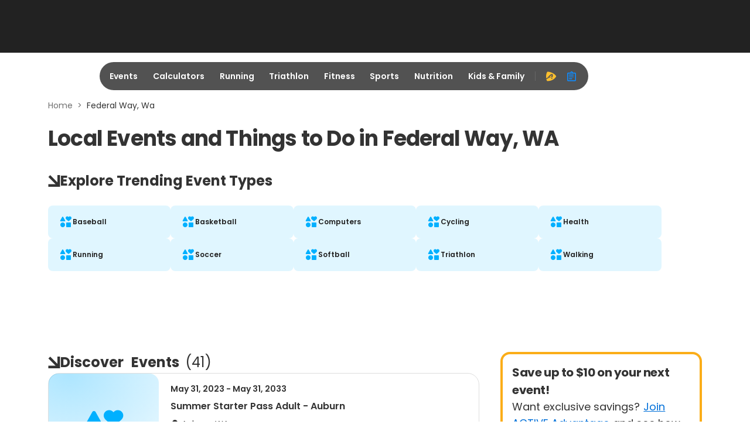

--- FILE ---
content_type: text/html; charset=utf-8
request_url: https://origin-a3corestaging.active.com/federal-way-wa
body_size: 18285
content:
<!DOCTYPE html>
<html lang="en" xmlns:fb="https://ogp.me/ns/fb#" itemscope>
<head>
  <meta charset="utf-8">
<meta name="viewport" content="width=device-width,initial-scale=1,minimum-scale=1,maximum-scale=1">
<title>Local Events and Things to Do in Federal Way, WA</title>
  <meta name="csrf-param" content="authenticity_token" />
<meta name="csrf-token" content="42vgK4LgXqZznrUdgRrIV86rqU1c_n5WV4FvuG4FLCBePk9jot0Z7MxJEMxysVmRZhN4bRiHyFkSJ3RDWf4jZg" />
<meta name="description" content="Local Events and Things to Do in Federal Way, WA">
<meta property="fb:app_id" content="193898307293008" />
  <meta property="og:title" content="Local Events and Things to Do in Federal Way, WA"/>
  <meta property="og:type" content="article"/>
  <meta property="og:description" content="Local Events and Things to Do in Federal Way, WA"/>
  <meta property="og:url" content="https://a3corestaging.active.com/federal-way-wa"/>
  <meta property="og:image" content="https://origin-a3corestaging.active.com/asset_pipeline/hero/background-hero-running1-9b762e0e6588e7594213579e93359ce088d34953294a7c4d6b344511bdc8f2ce.webp"/>


<meta name="twitter:card" content="summary_large_image">
<meta property="og:site_name" content="ACTIVE.com" />
<meta name="twitter:site" content="ACTIVE.com">
<meta name="msvalidate.01" content="C5EF553851E8809272F0CD6E37DBEABF" />
<meta name="passport-host" content="https://passportui-vip.u1.uat.aw.active.com" />
  <meta property="controller" content="landing_page_factory">

  <link rel="stylesheet" href="/packs/css/9773-b0d49bb6.css" />
<link rel="stylesheet" href="/packs/css/4286-fee0a04c.css" />
<link rel="stylesheet" href="/packs/css/6542-ca3fa0ce.css" />
<link rel="stylesheet" href="/packs/css/942-d26239a4.css" />
<link rel="stylesheet" href="/packs/css/585-75f8c8ac.css" />
<link rel="stylesheet" href="/packs/css/7574-e6b13d1a.css" />
<link rel="stylesheet" href="/packs/css/geo-lpf-bundle-108a75a7.css" />




<meta name="ad-targeting" content="google-ad-targeting"
  data-channel="nochannel"
  data-subchannel="nosubchannel"
  data-feature="content"
  data-subfeature1="channel_home"
  data-subfeature2="main"
  data-searchkw="na"
  data-age="na"
  data-gender="na"
  data-distance="na"
  data-skill="na"
  data-cat="na"
  data-meta = "na"
  data-eventid = "na"
  data-country = "US"
  data-state = "wa"
  data-city = "Federal Way"
  data-zip = "na"
  data-dest_dma = "na"
  data-assetid = "na"
  data-change_view = "true"
  data-topic = "na"
  data-subtopic1 = "na"
  data-subtopic2 = "na"
  data-subtopic3 = "na"
/>

<meta name="topic" />
<meta name="category" />
<meta name="content_type" content="event" />

<link href="https://a3corestaging.active.com/federal-way-wa" rel="canonical" />
  <link rel="next" href="/federal-way-wa?page=2" />

  <meta name="apple-itunes-app" content="app-id=963289426">
<link rel="icon" type="image/x-icon" href="/asset_pipeline/favicon-b99358860a7c145a862f9ad4b0d810644ee4c2fb681e89f3bfcc2cd2cc3ac77f.ico" />
<link rel="apple-touch-icon" type="image/png" href="/apple-touch-icon-precomposed.webp" />
<link rel="apple-touch-icon" type="image/png" href="/apple-touch-icon-48x48-precomposed.webp" size="48x48" />
<link rel="apple-touch-icon" type="image/png" href="/apple-touch-icon-57x57-precomposed.webp" size="57x57" />
<link rel="apple-touch-icon" type="image/png" href="/apple-touch-icon-72x72-precomposed.webp" size="72x72" />
<link rel="apple-touch-icon" type="image/png" href="/apple-touch-icon-114x114-precomposed.webp" size="114x114" />
<link rel="apple-touch-icon" type="image/png" href="/apple-touch-icon-144x144-precomposed.webp" size="144x144" />

<script src="https://www.googletagservices.com/tag/js/gpt.js" async="async" media="all"></script>
<script src="/asset_pipeline/ads/active.prebid.js" async="async" media="all"></script>

<script>
    ACTIVE = {}
    ACTIVE.ad = ACTIVE.ad || {};
    window.googletag = window.googletag || {cmd: []};
    pbjs = window.pbjs || {};
    pbjs.que = pbjs.que || []
</script>
  <meta name="onetrust-cookie-consent" content="consent-status"
    data-performance-cookies="0"
    data-functionality-cookies="0"
    data-targeting-cookies="0"
  />

<script type="text/plain" class="optanon-category-C0002">
  window.performanceCookiesAllowed = true;
</script>
<script type="text/plain" class="optanon-category-C0003">
  window.functionalityCookiesAllowed = true;
</script>
<script type="text/plain" class="optanon-category-C0004">
  window.targetingCookiesAllowed = true;
</script>

<input type="hidden" name="big-brother" id="big-brother" value="{&quot;session_id&quot;:&quot;ef3187f150a3bbf4a25f32ee15d67024&quot;,&quot;search_params&quot;:{&quot;sort&quot;:&quot;distance&quot;,&quot;radius&quot;:0,&quot;controller&quot;:&quot;landing_page_factory&quot;,&quot;action&quot;:&quot;index&quot;,&quot;path&quot;:&quot;federal-way-wa&quot;,&quot;location&quot;:&quot;Federal Way, WA&quot;,&quot;client_session_id&quot;:&quot;ef3187f150a3bbf4a25f32ee15d67024&quot;,&quot;client_id&quot;:&quot;A3_user_search&quot;,&quot;per_page&quot;:8},&quot;activities&quot;:[&quot;e153ee4a-b6cd-406b-a272-3d65a79d71df&quot;,&quot;14bee390-1f0a-4336-bd4d-aa57f40dc3f4&quot;,&quot;ffa5c2e7-e652-4998-9fe4-7718986c80ad&quot;,&quot;8a49191d-56a5-4689-af82-b6cfde72cc6e&quot;,&quot;a565e4e8-fb39-4b81-883e-b508691306a2&quot;,&quot;190a807c-89a8-4d89-a1a0-f2e6ad305b27&quot;,&quot;ae6efe40-134f-4ccf-94ba-6f9d1e88cc8b&quot;,&quot;5988fc54-18eb-41c6-9b02-b578b1f5e0e5&quot;]}" />
</head>
<body data-controller="landing_page_factory" data-rails-env="staging">



<script type="application/json" id="js-react-on-rails-context">{"railsEnv":"staging","inMailer":false,"i18nLocale":"en","i18nDefaultLocale":"en","rorVersion":"","rorPro":true,"rorProVersion":"","href":"http://origin-a3corestaging.active.com/federal-way-wa","location":"/federal-way-wa","scheme":"http","host":"origin-a3corestaging.active.com","port":null,"pathname":"/landing_page_factory/federal-way-wa","search":null,"httpAcceptLanguage":null,"aa":{"price":"$99.95","trial_price":"99¢","host":"advantageqa.active.com"},"device":{"desktop":true,"tablet":false,"mobile":false},"hosts":{"a3pi":"https://a3pistaging.active.com","a3":"https://a3corestaging.active.com","ak":"https://a3corestaging.activekids.com","isKids":false},"pageInfo":{"controller":"geo_lpf"},"chinaIcpInfo":{"showChinaICPInfo":false,"link":"https://beian.miit.gov.cn/","text":"沪ICP备16003958号-1"},"a3igHost":"https://asset-igclient-vip.u1.stg.active.com","userLogoutInfo":{"signOutUrl":"/users/sign_out_user","passportLogoutUrl":"https://passportui-vip.u1.uat.aw.active.com/v5/auth/realms/active/signout"},"oneTrustDomainScriptId":"92fcfa45-6f23-419d-92a0-260a82006480-test","applyMarylandPrivacyLaw":false,"serverSide":false}</script>
<div id="GeoLpf-react-component-83439753-6855-480b-a28b-2480d7f3931d"><div data-testid="lead1" id="lead1" style="min-height:90px" class="ad-placeholder" data-position="lead1" data-analytics-type="banner_cta" data-analytics-detail="geo_lpf_desktop_lead1" data-analytics-value="lead1" data-event-name="Click"></div><div id="navbar-header" data-pos="global_desktop_header" class="navbar-header"><div data-testid="navbar" class=""><div class="navbar" data-analytics-type="hide" data-analytics-detail="global_desktop_header_blur-nav-bar-hidden" data-analytics-value="Blur Nav Bar hidden" data-event-name="hide"><div class="col-2 navbar-logo-container" data-pos="global_desktop_header_logo"><a href="/" class="logo" data-analytics-type="link_cta" data-analytics-detail="global_desktop_footer_active-logo-white" data-analytics-value="Active Logo white" data-event-name="Click"><i aria-hidden="true"></i></a></div><div class="col-8 navbar-nav-container" data-pos="global_desktop_header_nav-bar"><div class="nav"><ul class="nav-ul" data-pos="global_desktop_header_nav_categories"><li id="events" class="nav-outer-items" aria-hidden="true"><a class="nav-inner-items" href="https://www.active.com#" data-analytics-type="link_cta" data-analytics-detail="global_desktop_header_nav_events" data-analytics-value="Events" data-event-name="Click">Events</a><div class="nav-list-container" data-pos="global_desktop_header_nav_events-dropdown" data-analytics-type="hide" data-analytics-detail="global_desktop_header_nav_events-hidden" data-analytics-value="Events hidden" data-event-name="hide"><div class="col-3"><div class="nav__nav-list-wrapper"><h2>Running</h2><div class="nav__nav-list"><span><a class="nav-list-icon" href="/running" data-analytics-type="link_cta" data-analytics-detail="global_desktop_header_event-running-_running" data-analytics-value="Running" data-event-name="Click">Running<i class="ic-east"></i></a></span><span><a class="nav-list-icon" href="/running/couch-to-5k" data-analytics-type="link_cta" data-analytics-detail="global_desktop_header_event-running-_couch-to-5k" data-analytics-value="Couch to 5K" data-event-name="Click">Couch to 5K<i class="ic-east"></i></a></span><span><a class="nav-list-icon" href="/running/5k" data-analytics-type="link_cta" data-analytics-detail="global_desktop_header_event-running-_5k" data-analytics-value="5K" data-event-name="Click">5K<i class="ic-east"></i></a></span><span><a class="nav-list-icon" href="/running/10k" data-analytics-type="link_cta" data-analytics-detail="global_desktop_header_event-running-_10k" data-analytics-value="10K" data-event-name="Click">10K<i class="ic-east"></i></a></span><span><a class="nav-list-icon" href="/running/half-marathon" data-analytics-type="link_cta" data-analytics-detail="global_desktop_header_event-running-_half-marathon" data-analytics-value="Half Marathon" data-event-name="Click">Half Marathon<i class="ic-east"></i></a></span><span><a class="nav-list-icon" href="/running/marathon" data-analytics-type="link_cta" data-analytics-detail="global_desktop_header_event-running-_marathon" data-analytics-value="Marathon" data-event-name="Click">Marathon<i class="ic-east"></i></a></span><span><a class="nav-list-icon" href="/running" data-analytics-type="link_cta" data-analytics-detail="global_desktop_header_event-running-_see-all" data-analytics-value="See All" data-event-name="Click"><span>See All</span><i class="ic-more-horiz"></i><i class="ic-east"></i></a></span></div></div><div class="nav__nav-list-wrapper"><h2>Outdoor</h2><div class="nav__nav-list"><span><a class="nav-list-icon" href="/outdoors" data-analytics-type="link_cta" data-analytics-detail="global_desktop_header_event-outdoor-_outdoor" data-analytics-value="Outdoor" data-event-name="Click">Outdoor<i class="ic-east"></i></a></span><span><a class="nav-list-icon" href="/outdoors/camping" data-analytics-type="link_cta" data-analytics-detail="global_desktop_header_event-outdoor-_camping" data-analytics-value="Camping" data-event-name="Click">Camping<i class="ic-east"></i></a></span><span><a class="nav-list-icon" href="/outdoors/Hiking" data-analytics-type="link_cta" data-analytics-detail="global_desktop_header_event-outdoor-_hiking" data-analytics-value="Hiking" data-event-name="Click">Hiking<i class="ic-east"></i></a></span><span><a class="nav-list-icon" href="/outdoors" data-analytics-type="link_cta" data-analytics-detail="global_desktop_header_event-outdoor-_see-all" data-analytics-value="See All" data-event-name="Click"><span>See All</span><i class="ic-more-horiz"></i><i class="ic-east"></i></a></span></div></div></div><div class="col-3"><div class="nav__nav-list-wrapper"><h2>Triathlon</h2><div class="nav__nav-list"><span><a class="nav-list-icon" href="/triathlon" data-analytics-type="link_cta" data-analytics-detail="global_desktop_header_event-triathlon-_triathlon" data-analytics-value="Triathlon" data-event-name="Click">Triathlon<i class="ic-east"></i></a></span><span><a class="nav-list-icon" href="/triathlon/sprint" data-analytics-type="link_cta" data-analytics-detail="global_desktop_header_event-triathlon-_sprint" data-analytics-value="Sprint" data-event-name="Click">Sprint<i class="ic-east"></i></a></span><span><a class="nav-list-icon" href="/triathlon/olympic/international" data-analytics-type="link_cta" data-analytics-detail="global_desktop_header_event-triathlon-_olympic/international" data-analytics-value="Olympic/International" data-event-name="Click">Olympic/International<i class="ic-east"></i></a></span><span><a class="nav-list-icon" href="/search?keywords=Ironman%2070.3" data-analytics-type="link_cta" data-analytics-detail="global_desktop_header_event-triathlon-_ironman-70.3" data-analytics-value="IRONMAN 70.3" data-event-name="Click">IRONMAN 70.3<i class="ic-east"></i></a></span><span><a class="nav-list-icon" href="/search?keywords=Ironman" data-analytics-type="link_cta" data-analytics-detail="global_desktop_header_event-triathlon-_ironman" data-analytics-value="IRONMAN" data-event-name="Click">IRONMAN<i class="ic-east"></i></a></span><span><a class="nav-list-icon" href="/triathlon" data-analytics-type="link_cta" data-analytics-detail="global_desktop_header_event-triathlon-_see-all" data-analytics-value="See All" data-event-name="Click"><span>See All</span><i class="ic-more-horiz"></i><i class="ic-east"></i></a></span></div></div><div class="nav__nav-list-wrapper"><h2>Cycling</h2><div class="nav__nav-list"><span><a class="nav-list-icon" href="/cycling" data-analytics-type="link_cta" data-analytics-detail="global_desktop_header_event-cycling-_cycling" data-analytics-value="Cycling" data-event-name="Click">Cycling<i class="ic-east"></i></a></span><span><a class="nav-list-icon" href="/cycling/road-cycling" data-analytics-type="link_cta" data-analytics-detail="global_desktop_header_event-cycling-_road-cycling" data-analytics-value="Road Cycling" data-event-name="Click">Road Cycling<i class="ic-east"></i></a></span><span><a class="nav-list-icon" href="/cycling/metric-century" data-analytics-type="link_cta" data-analytics-detail="global_desktop_header_event-cycling-_century-rides" data-analytics-value="Century Rides" data-event-name="Click">Century Rides<i class="ic-east"></i></a></span><span><a class="nav-list-icon" href="/cycling/mountain-biking" data-analytics-type="link_cta" data-analytics-detail="global_desktop_header_event-cycling-_mountain-biking" data-analytics-value="Mountain Biking" data-event-name="Click">Mountain Biking<i class="ic-east"></i></a></span><span><a class="nav-list-icon" href="/cycling" data-analytics-type="link_cta" data-analytics-detail="global_desktop_header_event-cycling-_see-all" data-analytics-value="See All" data-event-name="Click"><span>See All</span><i class="ic-more-horiz"></i><i class="ic-east"></i></a></span></div></div></div><div class="col-3"><div class="nav__nav-list-wrapper"><h2>Sports</h2><div class="nav__nav-list"><span><a class="nav-list-icon" href="/baseball" data-analytics-type="link_cta" data-analytics-detail="global_desktop_header_event-sports-_baseball" data-analytics-value="Baseball" data-event-name="Click">Baseball<i class="ic-east"></i></a></span><span><a class="nav-list-icon" href="/basketball" data-analytics-type="link_cta" data-analytics-detail="global_desktop_header_event-sports-_basketball" data-analytics-value="Basketball" data-event-name="Click">Basketball<i class="ic-east"></i></a></span><span><a class="nav-list-icon" href="/football" data-analytics-type="link_cta" data-analytics-detail="global_desktop_header_event-sports-_football" data-analytics-value="Football" data-event-name="Click">Football<i class="ic-east"></i></a></span><span><a class="nav-list-icon" href="/golf" data-analytics-type="link_cta" data-analytics-detail="global_desktop_header_event-sports-_golf" data-analytics-value="Golf" data-event-name="Click">Golf<i class="ic-east"></i></a></span><span><a class="nav-list-icon" href="/martial-arts" data-analytics-type="link_cta" data-analytics-detail="global_desktop_header_event-sports-_martial-arts" data-analytics-value="Martial Arts" data-event-name="Click">Martial Arts<i class="ic-east"></i></a></span><span><a class="nav-list-icon" href="/soccer" data-analytics-type="link_cta" data-analytics-detail="global_desktop_header_event-sports-_soccer" data-analytics-value="Soccer" data-event-name="Click">Soccer<i class="ic-east"></i></a></span><span><a class="nav-list-icon" href="/softball" data-analytics-type="link_cta" data-analytics-detail="global_desktop_header_event-sports-_softball" data-analytics-value="Softball" data-event-name="Click">Softball<i class="ic-east"></i></a></span><span><a class="nav-list-icon" href="/swimming" data-analytics-type="link_cta" data-analytics-detail="global_desktop_header_event-sports-_swimming" data-analytics-value="Swimming" data-event-name="Click">Swimming<i class="ic-east"></i></a></span><span><a class="nav-list-icon" href="/tennis" data-analytics-type="link_cta" data-analytics-detail="global_desktop_header_event-sports-_tennis" data-analytics-value="Tennis" data-event-name="Click">Tennis<i class="ic-east"></i></a></span><span><a class="nav-list-icon" href="/volleyball" data-analytics-type="link_cta" data-analytics-detail="global_desktop_header_event-sports-_volleyball" data-analytics-value="Volleyball" data-event-name="Click">Volleyball<i class="ic-east"></i></a></span><span><a class="nav-list-icon" href="/winter-sports" data-analytics-type="link_cta" data-analytics-detail="global_desktop_header_event-sports-_winter-sports" data-analytics-value="Winter Sports" data-event-name="Click">Winter Sports<i class="ic-east"></i></a></span><span><a class="nav-list-icon" href="/yoga" data-analytics-type="link_cta" data-analytics-detail="global_desktop_header_event-sports-_yoga" data-analytics-value="Yoga" data-event-name="Click">Yoga<i class="ic-east"></i></a></span></div></div></div><div class="col-3"><div class="nav__nav-list-wrapper"><h2 style="visibility:hidden">hidden</h2><div class="nav__nav-list nav-list-button-group"><span style="width:100%"><a class="nav-list-button" href="https://a3corestaging.activekids.com" target="_blank" data-analytics-type="link_cta" data-analytics-detail="global_desktop_header_event-others-0_active-kids" data-analytics-value="ACTIVE Kids" data-event-name="Click"><img alt="active kids" src="/packs/static/assets/images/active-kids-logo-white-10765bc49bc109d8039a.webp"/><img alt="active kids" src="/packs/static/assets/images/active-kids-logo-black-86a7b2ead89364e58cf6.webp"/><i class="ic-launch"></i></a></span><span style="width:100%"><a class="nav-list-button" href="/camps" data-analytics-type="link_cta" data-analytics-detail="global_desktop_header_event-others-1_sports-camps" data-analytics-value="Sports Camps" data-event-name="Click"><span>Sports Camps</span><i class="ic-east"></i></a></span><span style="width:100%"><a class="nav-list-button" href="/browse" data-analytics-type="link_cta" data-analytics-detail="global_desktop_header_event-others-2_browse-all-events" data-analytics-value="Browse All Events" data-event-name="Click"><span>Browse All Events</span><i class="ic-east"></i></a></span><span style="width:100%"><a class="nav-list-button" href="https://resultscui.active.com" data-analytics-type="link_cta" data-analytics-detail="global_desktop_header_event-others-3_race-results" data-analytics-value="Race Results" data-event-name="Click"><span>Race Results</span><i class="ic-east"></i></a></span></div></div></div></div></li><li id="calculators" class="nav-outer-items" aria-hidden="true"><a class="nav-inner-items" href="https://www.active.com#" data-analytics-type="link_cta" data-analytics-detail="global_desktop_header_nav_calculators" data-analytics-value="Calculators" data-event-name="Click">Calculators</a><div class="nav-list-container" data-pos="global_desktop_header_nav_calculators-dropdown" data-analytics-type="hide" data-analytics-detail="global_desktop_header_nav_calculators-hidden" data-analytics-value="Calculators hidden" data-event-name="hide"><div class="col-3"><div class="nav__nav-list-wrapper"><h2>Calculators</h2><div class="nav__nav-list"><span><a class="nav-list-icon" href="/fitness/calculators/pace" data-analytics-type="link_cta" data-analytics-detail="global_desktop_header_calculator-calculators-data1-_running-pace" data-analytics-value="Running Pace" data-event-name="Click">Running Pace<i class="ic-east"></i></a></span><span><a class="nav-list-icon" href="/fitness/calculators/bodyfat" data-analytics-type="link_cta" data-analytics-detail="global_desktop_header_calculator-calculators-data1-_body-fat-percentage" data-analytics-value="Body Fat Percentage" data-event-name="Click">Body Fat Percentage<i class="ic-east"></i></a></span><span><a class="nav-list-icon" href="/fitness/calculators/bmi" data-analytics-type="link_cta" data-analytics-detail="global_desktop_header_calculator-calculators-data1-_body-mass-index-(bmi)" data-analytics-value="Body Mass Index (BMI)" data-event-name="Click">Body Mass Index (BMI)<i class="ic-east"></i></a></span><span><a class="nav-list-icon" href="/fitness/calculators/weight" data-analytics-type="link_cta" data-analytics-detail="global_desktop_header_calculator-calculators-data1-_ideal-weight" data-analytics-value="Ideal Weight" data-event-name="Click">Ideal Weight<i class="ic-east"></i></a></span><span><a class="nav-list-icon" href="/fitness/calculators/heartrate" data-analytics-type="link_cta" data-analytics-detail="global_desktop_header_calculator-calculators-data1-_heart-rate" data-analytics-value="Heart Rate" data-event-name="Click">Heart Rate<i class="ic-east"></i></a></span></div></div></div><div class="col-9"><div class="nav__nav-list-wrapper no-title"><div class="nav__nav-list"><span><a class="nav-list-icon" href="/fitness/calculators/calories" data-analytics-type="link_cta" data-analytics-detail="global_desktop_header_calculator-calculators-data2-_caloric-needs" data-analytics-value="Caloric Needs" data-event-name="Click">Caloric Needs<i class="ic-east"></i></a></span><span><a class="nav-list-icon" href="/fitness/calculators/nutrition" data-analytics-type="link_cta" data-analytics-detail="global_desktop_header_calculator-calculators-data2-_nutritional-needs" data-analytics-value="Nutritional Needs" data-event-name="Click">Nutritional Needs<i class="ic-east"></i></a></span><span><a class="nav-list-icon" href="/fitness/calculators/bmr" data-analytics-type="link_cta" data-analytics-detail="global_desktop_header_calculator-calculators-data2-_basal-metabolic-rate-(bmr)" data-analytics-value="Basal Metabolic Rate (BMR)" data-event-name="Click">Basal Metabolic Rate (BMR)<i class="ic-east"></i></a></span><span><a class="nav-list-icon" href="/fitness/calculators/bmi-kids" data-analytics-type="link_cta" data-analytics-detail="global_desktop_header_calculator-calculators-data2-_kids&#x27;-body-mass-index-(bmi)" data-analytics-value="Kids&#x27; Body Mass Index (BMI)" data-event-name="Click">Kids&#x27; Body Mass Index (BMI)<i class="ic-east"></i></a></span></div></div></div></div></li><li id="running" class="nav-outer-items" aria-hidden="true"><a class="nav-inner-items" href="https://www.active.com#" data-analytics-type="link_cta" data-analytics-detail="global_desktop_header_nav_running" data-analytics-value="Running" data-event-name="Click">Running</a><div class="nav-list-container" data-pos="global_desktop_header_nav_running-dropdown" data-analytics-type="hide" data-analytics-detail="global_desktop_header_nav_running-hidden" data-analytics-value="Running hidden" data-event-name="hide"><div class="col-6"><div class="nav__nav-list-wrapper"><h2>Running Events</h2><div class="nav__nav-list"><span><a class="nav-list-icon" href="/running" data-analytics-type="link_cta" data-analytics-detail="global_desktop_header_running-runningevents-_running" data-analytics-value="Running" data-event-name="Click">Running<i class="ic-east"></i></a></span><span><a class="nav-list-icon" href="/running/couch-to-5k" data-analytics-type="link_cta" data-analytics-detail="global_desktop_header_running-runningevents-_couch-to-5k" data-analytics-value="Couch to 5K" data-event-name="Click">Couch to 5K<i class="ic-east"></i></a></span><span><a class="nav-list-icon" href="/running/5k" data-analytics-type="link_cta" data-analytics-detail="global_desktop_header_running-runningevents-_5k" data-analytics-value="5K" data-event-name="Click">5K<i class="ic-east"></i></a></span><span><a class="nav-list-icon" href="/running/10k" data-analytics-type="link_cta" data-analytics-detail="global_desktop_header_running-runningevents-_10k" data-analytics-value="10K" data-event-name="Click">10K<i class="ic-east"></i></a></span><span><a class="nav-list-icon" href="/running/half-marathon" data-analytics-type="link_cta" data-analytics-detail="global_desktop_header_running-runningevents-_half-marathon" data-analytics-value="Half Marathon" data-event-name="Click">Half Marathon<i class="ic-east"></i></a></span><span><a class="nav-list-icon" href="/running/marathon" data-analytics-type="link_cta" data-analytics-detail="global_desktop_header_running-runningevents-_marathon" data-analytics-value="Marathon" data-event-name="Click">Marathon<i class="ic-east"></i></a></span><span><a class="nav-list-icon" href="/running" data-analytics-type="link_cta" data-analytics-detail="global_desktop_header_running-runningevents-_see-all" data-analytics-value="See All" data-event-name="Click"><span>See All</span><i class="ic-more-horiz"></i><i class="ic-east"></i></a></span></div></div></div><div class="col-6"><div class="nav__nav-list-wrapper"><h2>Running Articles</h2><div class="nav__nav-list"><span><a class="nav-list-icon" href="/running/articles" data-analytics-type="link_cta" data-analytics-detail="global_desktop_header_running-runningarticles-_running" data-analytics-value="Running" data-event-name="Click">Running<i class="ic-east"></i></a></span><span><a class="nav-list-icon" href="/running/distance-running/articles" data-analytics-type="link_cta" data-analytics-detail="global_desktop_header_running-runningarticles-_distance-running" data-analytics-value="Distance Running" data-event-name="Click">Distance Running<i class="ic-east"></i></a></span><span><a class="nav-list-icon" href="/running/trail-running/articles" data-analytics-type="link_cta" data-analytics-detail="global_desktop_header_running-runningarticles-_trail-running" data-analytics-value="Trail Running" data-event-name="Click">Trail Running<i class="ic-east"></i></a></span><span><a class="nav-list-icon" href="/running/mud-running/articles" data-analytics-type="link_cta" data-analytics-detail="global_desktop_header_running-runningarticles-_mud-running" data-analytics-value="Mud Running" data-event-name="Click">Mud Running<i class="ic-east"></i></a></span><span><a class="nav-list-icon" href="/search?keywords=running+training+plan+articles&amp;location=Everywhere&amp;category=articles&amp;daterange=All+future+dates" data-analytics-type="link_cta" data-analytics-detail="global_desktop_header_running-runningarticles-_training-plans" data-analytics-value="Training Plans" data-event-name="Click">Training Plans<i class="ic-east"></i></a></span><span><a class="nav-list-icon" href="/search?keywords=best+running+articles&amp;location=Everywhere&amp;category=articles&amp;daterange=All+future+dates" data-analytics-type="link_cta" data-analytics-detail="global_desktop_header_running-runningarticles-_product-reviews" data-analytics-value="Product Reviews" data-event-name="Click">Product Reviews<i class="ic-east"></i></a></span></div></div></div></div></li><li id="triathlon" class="nav-outer-items" aria-hidden="true"><a class="nav-inner-items" href="https://www.active.com#" data-analytics-type="link_cta" data-analytics-detail="global_desktop_header_nav_triathlon" data-analytics-value="Triathlon" data-event-name="Click">Triathlon</a><div class="nav-list-container" data-pos="global_desktop_header_nav_triathlon-dropdown" data-analytics-type="hide" data-analytics-detail="global_desktop_header_nav_triathlon-hidden" data-analytics-value="Triathlon hidden" data-event-name="hide"><div class="col-3"><div class="nav__nav-list-wrapper"><h2>Triathlon Events</h2><div class="nav__nav-list"><span><a class="nav-list-icon" href="/triathlon" data-analytics-type="link_cta" data-analytics-detail="global_desktop_header_triathlon-triathlonevents-_triathlon" data-analytics-value="Triathlon" data-event-name="Click">Triathlon<i class="ic-east"></i></a></span><span><a class="nav-list-icon" href="/triathlon/super-sprint" data-analytics-type="link_cta" data-analytics-detail="global_desktop_header_triathlon-triathlonevents-_super-sprint" data-analytics-value="Super Sprint" data-event-name="Click">Super Sprint<i class="ic-east"></i></a></span><span><a class="nav-list-icon" href="/triathlon/sprint" data-analytics-type="link_cta" data-analytics-detail="global_desktop_header_triathlon-triathlonevents-_sprint" data-analytics-value="Sprint" data-event-name="Click">Sprint<i class="ic-east"></i></a></span><span><a class="nav-list-icon" href="/triathlon/olympic/international" data-analytics-type="link_cta" data-analytics-detail="global_desktop_header_triathlon-triathlonevents-_olympic/international" data-analytics-value="Olympic/International" data-event-name="Click">Olympic/International<i class="ic-east"></i></a></span><span><a class="nav-list-icon" href="/search?keywords=Ironman%2070.3" data-analytics-type="link_cta" data-analytics-detail="global_desktop_header_triathlon-triathlonevents-_ironman-70.3" data-analytics-value="IRONMAN 70.3" data-event-name="Click">IRONMAN 70.3<i class="ic-east"></i></a></span><span><a class="nav-list-icon" href="/search?keywords=Ironman" data-analytics-type="link_cta" data-analytics-detail="global_desktop_header_triathlon-triathlonevents-_ironman" data-analytics-value="IRONMAN" data-event-name="Click">IRONMAN<i class="ic-east"></i></a></span><span><a class="nav-list-icon" href="/triathlon" data-analytics-type="link_cta" data-analytics-detail="global_desktop_header_triathlon-triathlonevents-_see-all" data-analytics-value="See All" data-event-name="Click"><span>See All</span><i class="ic-more-horiz"></i><i class="ic-east"></i></a></span></div></div></div><div class="col-3"><div class="nav__nav-list-wrapper"><h2>Cycling Events</h2><div class="nav__nav-list"><span><a class="nav-list-icon" href="/cycling" data-analytics-type="link_cta" data-analytics-detail="global_desktop_header_triathlon-cyclingevents-_cycling" data-analytics-value="Cycling" data-event-name="Click">Cycling<i class="ic-east"></i></a></span><span><a class="nav-list-icon" href="/cycling/road-cycling" data-analytics-type="link_cta" data-analytics-detail="global_desktop_header_triathlon-cyclingevents-_road-cycling" data-analytics-value="Road Cycling" data-event-name="Click">Road Cycling<i class="ic-east"></i></a></span><span><a class="nav-list-icon" href="/cycling/metric-century" data-analytics-type="link_cta" data-analytics-detail="global_desktop_header_triathlon-cyclingevents-_century-rides" data-analytics-value="Century Rides" data-event-name="Click">Century Rides<i class="ic-east"></i></a></span><span><a class="nav-list-icon" href="/cycling/mountain-biking" data-analytics-type="link_cta" data-analytics-detail="global_desktop_header_triathlon-cyclingevents-_mountain-biking" data-analytics-value="Mountain Biking" data-event-name="Click">Mountain Biking<i class="ic-east"></i></a></span><span><a class="nav-list-icon" href="/cycling" data-analytics-type="link_cta" data-analytics-detail="global_desktop_header_triathlon-cyclingevents-_see-all" data-analytics-value="See All" data-event-name="Click"><span>See All</span><i class="ic-more-horiz"></i><i class="ic-east"></i></a></span></div></div></div><div class="col-3"><div class="nav__nav-list-wrapper"><h2>Triathlon Articles</h2><div class="nav__nav-list"><span><a class="nav-list-icon" href="/triathlon/articles" data-analytics-type="link_cta" data-analytics-detail="global_desktop_header_triathlon-triathlonarticles-_triathlon" data-analytics-value="Triathlon" data-event-name="Click">Triathlon<i class="ic-east"></i></a></span><span><a class="nav-list-icon" href="/search?keywords=duathlon+articles&amp;location=Everywhere&amp;category=articles&amp;daterange=All+future+dates" data-analytics-type="link_cta" data-analytics-detail="global_desktop_header_triathlon-triathlonarticles-_duathlon" data-analytics-value="Duathlon" data-event-name="Click">Duathlon<i class="ic-east"></i></a></span><span><a class="nav-list-icon" href="/search?keywords=triathlon+training+plan+articles&amp;location=Everywhere&amp;category=articles&amp;daterange=All+future+dates" data-analytics-type="link_cta" data-analytics-detail="global_desktop_header_triathlon-triathlonarticles-_training-plans" data-analytics-value="Training Plans" data-event-name="Click">Training Plans<i class="ic-east"></i></a></span><span><a class="nav-list-icon" href="/search?keywords=best+triathlon+articles&amp;location=Everywhere&amp;category=articles&amp;daterange=All+future+dates" data-analytics-type="link_cta" data-analytics-detail="global_desktop_header_triathlon-triathlonarticles-_product-reviews" data-analytics-value="Product Reviews" data-event-name="Click">Product Reviews<i class="ic-east"></i></a></span></div></div></div><div class="col-3"><div class="nav__nav-list-wrapper"><h2>Cycling Articles</h2><div class="nav__nav-list"><span><a class="nav-list-icon" href="/cycling/articles" data-analytics-type="link_cta" data-analytics-detail="global_desktop_header_triathlon-cyclingarticles-_cycling" data-analytics-value="Cycling" data-event-name="Click">Cycling<i class="ic-east"></i></a></span><span><a class="nav-list-icon" href="/cycling/mountain-biking/articles" data-analytics-type="link_cta" data-analytics-detail="global_desktop_header_triathlon-cyclingarticles-_mountain-biking" data-analytics-value="Mountain Biking" data-event-name="Click">Mountain Biking<i class="ic-east"></i></a></span><span><a class="nav-list-icon" href="/search?keywords=cyclocross+articles&amp;location=Everywhere&amp;category=articles&amp;daterange=All+future+dates" data-analytics-type="link_cta" data-analytics-detail="global_desktop_header_triathlon-cyclingarticles-_cyclo-cross" data-analytics-value="Cyclo-Cross" data-event-name="Click">Cyclo-Cross<i class="ic-east"></i></a></span><span><a class="nav-list-icon" href="/search?keywords=bmx+articles&amp;location=Everywhere&amp;category=articles&amp;daterange=All+future+dates" data-analytics-type="link_cta" data-analytics-detail="global_desktop_header_triathlon-cyclingarticles-_bmx" data-analytics-value="BMX" data-event-name="Click">BMX<i class="ic-east"></i></a></span><span><a class="nav-list-icon" href="/search?keywords=cycling+training+plan+articles&amp;location=Everywhere&amp;category=articles&amp;daterange=All+future+dates" data-analytics-type="link_cta" data-analytics-detail="global_desktop_header_triathlon-cyclingarticles-_training-plans" data-analytics-value="Training Plans" data-event-name="Click">Training Plans<i class="ic-east"></i></a></span><span><a class="nav-list-icon" href="/search?keywords=best+cycling+articles&amp;location=Everywhere&amp;category=articles&amp;daterange=All+future+dates" data-analytics-type="link_cta" data-analytics-detail="global_desktop_header_triathlon-cyclingarticles-_product-reviews" data-analytics-value="Product Reviews" data-event-name="Click">Product Reviews<i class="ic-east"></i></a></span></div></div></div></div></li><li id="fitness" class="nav-outer-items" aria-hidden="true"><a class="nav-inner-items" href="https://www.active.com#" data-analytics-type="link_cta" data-analytics-detail="global_desktop_header_nav_fitness" data-analytics-value="Fitness" data-event-name="Click">Fitness</a><div class="nav-list-container" data-pos="global_desktop_header_nav_fitness-dropdown" data-analytics-type="hide" data-analytics-detail="global_desktop_header_nav_fitness-hidden" data-analytics-value="Fitness hidden" data-event-name="hide"><div class="col-6"><div class="nav__nav-list-wrapper"><h2>Fitness Events</h2><div class="nav__nav-list"><span><a class="nav-list-icon" href="/fitness" data-analytics-type="link_cta" data-analytics-detail="global_desktop_header_fitness-fitnessevents-_fitness" data-analytics-value="Fitness" data-event-name="Click">Fitness<i class="ic-east"></i></a></span><span><a class="nav-list-icon" href="/walking" data-analytics-type="link_cta" data-analytics-detail="global_desktop_header_fitness-fitnessevents-_walking" data-analytics-value="Walking" data-event-name="Click">Walking<i class="ic-east"></i></a></span><span><a class="nav-list-icon" href="/yoga" data-analytics-type="link_cta" data-analytics-detail="global_desktop_header_fitness-fitnessevents-_yoga" data-analytics-value="Yoga" data-event-name="Click">Yoga<i class="ic-east"></i></a></span><span><a class="nav-list-icon" href="/strength-training" data-analytics-type="link_cta" data-analytics-detail="global_desktop_header_fitness-fitnessevents-_strength-training" data-analytics-value="Strength Training" data-event-name="Click">Strength Training<i class="ic-east"></i></a></span><span><a class="nav-list-icon" href="/pilates" data-analytics-type="link_cta" data-analytics-detail="global_desktop_header_fitness-fitnessevents-_pilates" data-analytics-value="Pilates" data-event-name="Click">Pilates<i class="ic-east"></i></a></span><span><a class="nav-list-icon" href="/weight-lifting" data-analytics-type="link_cta" data-analytics-detail="global_desktop_header_fitness-fitnessevents-_weight-lifting" data-analytics-value="Weight Lifting" data-event-name="Click">Weight Lifting<i class="ic-east"></i></a></span><span><a class="nav-list-icon" href="/fitness" data-analytics-type="link_cta" data-analytics-detail="global_desktop_header_fitness-fitnessevents-_see-all" data-analytics-value="See All" data-event-name="Click"><span>See All</span><i class="ic-more-horiz"></i><i class="ic-east"></i></a></span></div></div></div><div class="col-6"><div class="nav__nav-list-wrapper"><h2>Fitness Articles</h2><div class="nav__nav-list"><span><a class="nav-list-icon" href="/fitness/articles" data-analytics-type="link_cta" data-analytics-detail="global_desktop_header_fitness-fitnessarticles-_fitness" data-analytics-value="Fitness" data-event-name="Click">Fitness<i class="ic-east"></i></a></span><span><a class="nav-list-icon" href="/search?keywords=workout+articles&amp;location=Everywhere&amp;category=articles&amp;daterange=All+future+dates" data-analytics-type="link_cta" data-analytics-detail="global_desktop_header_fitness-fitnessarticles-_workouts" data-analytics-value="Workouts" data-event-name="Click">Workouts<i class="ic-east"></i></a></span><span><a class="nav-list-icon" href="/search?keywords=walking+articles&amp;location=Everywhere&amp;category=articles&amp;daterange=All+future+dates" data-analytics-type="link_cta" data-analytics-detail="global_desktop_header_fitness-fitnessarticles-_walking" data-analytics-value="Walking" data-event-name="Click">Walking<i class="ic-east"></i></a></span><span><a class="nav-list-icon" href="/search?keywords=yoga+articles&amp;location=Everywhere&amp;category=articles&amp;daterange=All+future+dates" data-analytics-type="link_cta" data-analytics-detail="global_desktop_header_fitness-fitnessarticles-_yoga" data-analytics-value="Yoga" data-event-name="Click">Yoga<i class="ic-east"></i></a></span><span><a class="nav-list-icon" href="/fitness/weight-loss/articles" data-analytics-type="link_cta" data-analytics-detail="global_desktop_header_fitness-fitnessarticles-_weight-loss" data-analytics-value="Weight Loss" data-event-name="Click">Weight Loss<i class="ic-east"></i></a></span><span><a class="nav-list-icon" href="/search?keywords=fitness+training+plan+articles&amp;location=Everywhere&amp;category=articles&amp;daterange=All+future+dates" data-analytics-type="link_cta" data-analytics-detail="global_desktop_header_fitness-fitnessarticles-_training-plans" data-analytics-value="Training Plans" data-event-name="Click">Training Plans<i class="ic-east"></i></a></span><span><a class="nav-list-icon" href="/search?keywords=best+fitness+articles&amp;location=Everywhere&amp;category=articles&amp;daterange=All+future+dates" data-analytics-type="link_cta" data-analytics-detail="global_desktop_header_fitness-fitnessarticles-_product-reviews" data-analytics-value="Product Reviews" data-event-name="Click">Product Reviews<i class="ic-east"></i></a></span></div></div></div></div></li><li id="sports" class="nav-outer-items" aria-hidden="true"><a class="nav-inner-items" href="https://www.active.com#" data-analytics-type="link_cta" data-analytics-detail="global_desktop_header_nav_sports" data-analytics-value="Sports" data-event-name="Click">Sports</a><div class="nav-list-container" data-pos="global_desktop_header_nav_sports-dropdown" data-analytics-type="hide" data-analytics-detail="global_desktop_header_nav_sports-hidden" data-analytics-value="Sports hidden" data-event-name="hide"><div class="col-3"><div class="nav__nav-list-wrapper"><h2>Sports Events</h2><div class="nav__nav-list"><span><a class="nav-list-icon" href="/baseball" data-analytics-type="link_cta" data-analytics-detail="global_desktop_header_sports-sportevents-_baseball" data-analytics-value="Baseball" data-event-name="Click">Baseball<i class="ic-east"></i></a></span><span><a class="nav-list-icon" href="/basketball" data-analytics-type="link_cta" data-analytics-detail="global_desktop_header_sports-sportevents-_basketball" data-analytics-value="Basketball" data-event-name="Click">Basketball<i class="ic-east"></i></a></span><span><a class="nav-list-icon" href="/football" data-analytics-type="link_cta" data-analytics-detail="global_desktop_header_sports-sportevents-_football" data-analytics-value="Football" data-event-name="Click">Football<i class="ic-east"></i></a></span><span><a class="nav-list-icon" href="/golf" data-analytics-type="link_cta" data-analytics-detail="global_desktop_header_sports-sportevents-_golf" data-analytics-value="Golf" data-event-name="Click">Golf<i class="ic-east"></i></a></span><span><a class="nav-list-icon" href="/martial-arts" data-analytics-type="link_cta" data-analytics-detail="global_desktop_header_sports-sportevents-_martial-arts" data-analytics-value="Martial Arts" data-event-name="Click">Martial Arts<i class="ic-east"></i></a></span><span><a class="nav-list-icon" href="/soccer" data-analytics-type="link_cta" data-analytics-detail="global_desktop_header_sports-sportevents-_soccer" data-analytics-value="Soccer" data-event-name="Click">Soccer<i class="ic-east"></i></a></span><span><a class="nav-list-icon" href="/softball" data-analytics-type="link_cta" data-analytics-detail="global_desktop_header_sports-sportevents-_softball" data-analytics-value="Softball" data-event-name="Click">Softball<i class="ic-east"></i></a></span><span><a class="nav-list-icon" href="/swimming" data-analytics-type="link_cta" data-analytics-detail="global_desktop_header_sports-sportevents-_swimming" data-analytics-value="Swimming" data-event-name="Click">Swimming<i class="ic-east"></i></a></span><span><a class="nav-list-icon" href="/tennis" data-analytics-type="link_cta" data-analytics-detail="global_desktop_header_sports-sportevents-_tennis" data-analytics-value="Tennis" data-event-name="Click">Tennis<i class="ic-east"></i></a></span><span><a class="nav-list-icon" href="/volleyball" data-analytics-type="link_cta" data-analytics-detail="global_desktop_header_sports-sportevents-_volleyball" data-analytics-value="Volleyball" data-event-name="Click">Volleyball<i class="ic-east"></i></a></span><span><a class="nav-list-icon" href="/winter-sports" data-analytics-type="link_cta" data-analytics-detail="global_desktop_header_sports-sportevents-_winter-sports" data-analytics-value="Winter Sports" data-event-name="Click">Winter Sports<i class="ic-east"></i></a></span></div></div></div><div class="col-3"><div class="nav__nav-list-wrapper"><h2>Outdoor Events</h2><div class="nav__nav-list"><span><a class="nav-list-icon" href="/outdoors" data-analytics-type="link_cta" data-analytics-detail="global_desktop_header_sports-outdoorevents-_outdoor" data-analytics-value="Outdoor" data-event-name="Click">Outdoor<i class="ic-east"></i></a></span><span><a class="nav-list-icon" href="/outdoors/camping" data-analytics-type="link_cta" data-analytics-detail="global_desktop_header_sports-outdoorevents-_camping" data-analytics-value="Camping" data-event-name="Click">Camping<i class="ic-east"></i></a></span><span><a class="nav-list-icon" href="/outdoors/Hiking" data-analytics-type="link_cta" data-analytics-detail="global_desktop_header_sports-outdoorevents-_hiking" data-analytics-value="Hiking" data-event-name="Click">Hiking<i class="ic-east"></i></a></span><span><a class="nav-list-icon" href="https://www.reserveamerica.com" data-analytics-type="link_cta" data-analytics-detail="global_desktop_header_sports-outdoorevents-_book-campground" data-analytics-value="Book Campground" data-event-name="Click">Book Campground<i class="ic-east"></i></a></span><span><a class="nav-list-icon" href="/outdoors" data-analytics-type="link_cta" data-analytics-detail="global_desktop_header_sports-outdoorevents-_see-all" data-analytics-value="See All" data-event-name="Click"><span>See All</span><i class="ic-more-horiz"></i><i class="ic-east"></i></a></span></div></div></div><div class="col-3"><div class="nav__nav-list-wrapper"><h2>Sports Articles</h2><div class="nav__nav-list"><span><a class="nav-list-icon" href="/sports/articles" data-analytics-type="link_cta" data-analytics-detail="global_desktop_header_sports-sportsarticles-data1-_sports" data-analytics-value="Sports" data-event-name="Click">Sports<i class="ic-east"></i></a></span><span><a class="nav-list-icon" href="/swimming/articles" data-analytics-type="link_cta" data-analytics-detail="global_desktop_header_sports-sportsarticles-data1-_swimming" data-analytics-value="Swimming" data-event-name="Click">Swimming<i class="ic-east"></i></a></span><span><a class="nav-list-icon" href="/basketball/articles" data-analytics-type="link_cta" data-analytics-detail="global_desktop_header_sports-sportsarticles-data1-_basketball" data-analytics-value="Basketball" data-event-name="Click">Basketball<i class="ic-east"></i></a></span><span><a class="nav-list-icon" href="/tennis/articles" data-analytics-type="link_cta" data-analytics-detail="global_desktop_header_sports-sportsarticles-data1-_tennis" data-analytics-value="Tennis" data-event-name="Click">Tennis<i class="ic-east"></i></a></span><span><a class="nav-list-icon" href="/baseball/articles" data-analytics-type="link_cta" data-analytics-detail="global_desktop_header_sports-sportsarticles-data1-_baseball" data-analytics-value="Baseball" data-event-name="Click">Baseball<i class="ic-east"></i></a></span><span><a class="nav-list-icon" href="/soccer/articles" data-analytics-type="link_cta" data-analytics-detail="global_desktop_header_sports-sportsarticles-data1-_soccer" data-analytics-value="Soccer" data-event-name="Click">Soccer<i class="ic-east"></i></a></span><span><a class="nav-list-icon" href="/softball/articles" data-analytics-type="link_cta" data-analytics-detail="global_desktop_header_sports-sportsarticles-data1-_softball" data-analytics-value="Softball" data-event-name="Click">Softball<i class="ic-east"></i></a></span><span><a class="nav-list-icon" href="/volleyball/articles" data-analytics-type="link_cta" data-analytics-detail="global_desktop_header_sports-sportsarticles-data1-_volleyball" data-analytics-value="Volleyball" data-event-name="Click">Volleyball<i class="ic-east"></i></a></span><span><a class="nav-list-icon" href="/football/articles" data-analytics-type="link_cta" data-analytics-detail="global_desktop_header_sports-sportsarticles-data1-_football" data-analytics-value="Football" data-event-name="Click">Football<i class="ic-east"></i></a></span><span><a class="nav-list-icon" href="/lacrosse/articles" data-analytics-type="link_cta" data-analytics-detail="global_desktop_header_sports-sportsarticles-data1-_lacrosse" data-analytics-value="Lacrosse" data-event-name="Click">Lacrosse<i class="ic-east"></i></a></span><span><a class="nav-list-icon" href="/golf/articles" data-analytics-type="link_cta" data-analytics-detail="global_desktop_header_sports-sportsarticles-data1-_golf" data-analytics-value="Golf" data-event-name="Click">Golf<i class="ic-east"></i></a></span></div></div></div><div class="col-3"><div class="nav__nav-list-wrapper"><h2 style="visibility:hidden">hidden</h2><div class="nav__nav-list"><span><a class="nav-list-icon" href="/water-sports/articles" data-analytics-type="link_cta" data-analytics-detail="global_desktop_header_sports-sportsarticles-data2-_water-sports" data-analytics-value="Water Sports" data-event-name="Click">Water Sports<i class="ic-east"></i></a></span><span><a class="nav-list-icon" href="/search?keywords=ice+hockey+articles&amp;location=Everywhere&amp;category=articles&amp;daterange=All+future+dates" data-analytics-type="link_cta" data-analytics-detail="global_desktop_header_sports-sportsarticles-data2-_ice-hockey" data-analytics-value="Ice Hockey" data-event-name="Click">Ice Hockey<i class="ic-east"></i></a></span><span><a class="nav-list-icon" href="/search?keywords=gymnastics+articles&amp;location=Everywhere&amp;category=articles&amp;daterange=All+future+dates" data-analytics-type="link_cta" data-analytics-detail="global_desktop_header_sports-sportsarticles-data2-_gymnastics" data-analytics-value="Gymnastics" data-event-name="Click">Gymnastics<i class="ic-east"></i></a></span><span><a class="nav-list-icon" href="/search?keywords=martial+arts+articles&amp;location=Everywhere&amp;category=articles&amp;daterange=All+future+dates" data-analytics-type="link_cta" data-analytics-detail="global_desktop_header_sports-sportsarticles-data2-_martial-arts" data-analytics-value="Martial Arts" data-event-name="Click">Martial Arts<i class="ic-east"></i></a></span><span><a class="nav-list-icon" href="/search?keywords=ski+articles&amp;location=Everywhere&amp;category=articles&amp;daterange=All+future+dates" data-analytics-type="link_cta" data-analytics-detail="global_desktop_header_sports-sportsarticles-data2-_ski" data-analytics-value="Ski" data-event-name="Click">Ski<i class="ic-east"></i></a></span><span><a class="nav-list-icon" href="/search?keywords=camping+articles&amp;location=Everywhere&amp;category=articles&amp;daterange=All+future+dates" data-analytics-type="link_cta" data-analytics-detail="global_desktop_header_sports-sportsarticles-data2-_camping" data-analytics-value="Camping" data-event-name="Click">Camping<i class="ic-east"></i></a></span><span><a class="nav-list-icon" href="/search?keywords=hiking+articles&amp;location=Everywhere&amp;category=articles&amp;daterange=All+future+dates" data-analytics-type="link_cta" data-analytics-detail="global_desktop_header_sports-sportsarticles-data2-_hiking" data-analytics-value="Hiking" data-event-name="Click">Hiking<i class="ic-east"></i></a></span><span><a class="nav-list-icon" href="/search?keywords=travel+articles&amp;location=Everywhere&amp;category=articles&amp;daterange=All+future+dates" data-analytics-type="link_cta" data-analytics-detail="global_desktop_header_sports-sportsarticles-data2-_travel" data-analytics-value="Travel" data-event-name="Click">Travel<i class="ic-east"></i></a></span><span><a class="nav-list-icon" href="/search?keywords=sailing+articles&amp;location=Everywhere&amp;category=articles&amp;daterange=All+future+dates" data-analytics-type="link_cta" data-analytics-detail="global_desktop_header_sports-sportsarticles-data2-_sailing" data-analytics-value="Sailing" data-event-name="Click">Sailing<i class="ic-east"></i></a></span><span><a class="nav-list-icon" href="/search?keywords=dance+articles&amp;location=Everywhere&amp;category=articles&amp;daterange=All+future+dates" data-analytics-type="link_cta" data-analytics-detail="global_desktop_header_sports-sportsarticles-data2-_dance" data-analytics-value="Dance" data-event-name="Click">Dance<i class="ic-east"></i></a></span><span><a class="nav-list-icon" href="/search?keywords=Snowshoeing+articles&amp;location=Everywhere&amp;category=articles&amp;daterange=All+future+dates" data-analytics-type="link_cta" data-analytics-detail="global_desktop_header_sports-sportsarticles-data2-_snowshoeing" data-analytics-value="Snowshoeing" data-event-name="Click">Snowshoeing<i class="ic-east"></i></a></span></div></div></div></div></li><li id="nutrition" class="nav-outer-items" aria-hidden="true"><a class="nav-inner-items" href="https://www.active.com#" data-analytics-type="link_cta" data-analytics-detail="global_desktop_header_nav_nutrition" data-analytics-value="Nutrition" data-event-name="Click">Nutrition</a><div class="nav-list-container" data-pos="global_desktop_header_nav_nutrition-dropdown" data-analytics-type="hide" data-analytics-detail="global_desktop_header_nav_nutrition-hidden" data-analytics-value="Nutrition hidden" data-event-name="hide"><div class="col-6"><div class="nav__nav-list-wrapper"><h2>Nutrition Articles</h2><div class="nav__nav-list"><span><a class="nav-list-icon" href="/nutrition" data-analytics-type="link_cta" data-analytics-detail="global_desktop_header_nutrition-nutritionarticles-_nutrition" data-analytics-value="Nutrition" data-event-name="Click">Nutrition<i class="ic-east"></i></a></span><span><a class="nav-list-icon" href="/search?keywords=meal+prep+articles&amp;location=Everywhere&amp;category=articles&amp;daterange=All+future+dates" data-analytics-type="link_cta" data-analytics-detail="global_desktop_header_nutrition-nutritionarticles-_meal-prep" data-analytics-value="Meal Prep" data-event-name="Click">Meal Prep<i class="ic-east"></i></a></span><span><a class="nav-list-icon" href="/search?keywords=recipes+articles&amp;location=Everywhere&amp;category=articles&amp;daterange=All+future+dates" data-analytics-type="link_cta" data-analytics-detail="global_desktop_header_nutrition-nutritionarticles-_recipes" data-analytics-value="Recipes" data-event-name="Click">Recipes<i class="ic-east"></i></a></span><span><a class="nav-list-icon" href="/search?keywords=snacks+articles&amp;location=Everywhere&amp;category=articles&amp;daterange=All+future+dates" data-analytics-type="link_cta" data-analytics-detail="global_desktop_header_nutrition-nutritionarticles-_snacks" data-analytics-value="Snacks" data-event-name="Click">Snacks<i class="ic-east"></i></a></span><span><a class="nav-list-icon" href="/search?near=Everywhere&amp;keywords=supplements&amp;location=Everywhere&amp;category=articles&amp;daterange=All%20future%20dates&amp;page=" data-analytics-type="link_cta" data-analytics-detail="global_desktop_header_nutrition-nutritionarticles-_supplements" data-analytics-value="Supplements" data-event-name="Click">Supplements<i class="ic-east"></i></a></span><span><a class="nav-list-icon" href="/search?keywords=best+nutrition+articles&amp;location=Everywhere&amp;category=articles&amp;daterange=All+future+dates" data-analytics-type="link_cta" data-analytics-detail="global_desktop_header_nutrition-nutritionarticles-_product-reviews" data-analytics-value="Product Reviews" data-event-name="Click">Product Reviews<i class="ic-east"></i></a></span></div></div></div><div class="col-6"><div class="nav__nav-list-wrapper"><h2>Health &amp; Injury Articles</h2><div class="nav__nav-list"><span><a class="nav-list-icon" href="/health-and-injury/articles" data-analytics-type="link_cta" data-analytics-detail="global_desktop_header_nutrition-healthinjuryarticles-_health-&amp;-injury" data-analytics-value="Health &amp; Injury" data-event-name="Click">Health &amp; Injury<i class="ic-east"></i></a></span><span><a class="nav-list-icon" href="/search?keywords=physical+health+articles&amp;location=Everywhere&amp;category=articles&amp;daterange=All+future+dates" data-analytics-type="link_cta" data-analytics-detail="global_desktop_header_nutrition-healthinjuryarticles-_physical-health" data-analytics-value="Physical Health" data-event-name="Click">Physical Health<i class="ic-east"></i></a></span><span><a class="nav-list-icon" href="/search?keywords=Mental+Health+Articles&amp;location=Everywhere&amp;category=articles&amp;daterange=All+future+dates" data-analytics-type="link_cta" data-analytics-detail="global_desktop_header_nutrition-healthinjuryarticles-_mental-health" data-analytics-value="Mental Health" data-event-name="Click">Mental Health<i class="ic-east"></i></a></span><span><a class="nav-list-icon" href="/search?keywords=pain+articles&amp;location=Everywhere&amp;category=articles&amp;daterange=All+future+dates" data-analytics-type="link_cta" data-analytics-detail="global_desktop_header_nutrition-healthinjuryarticles-_pain" data-analytics-value="Pain" data-event-name="Click">Pain<i class="ic-east"></i></a></span><span><a class="nav-list-icon" href="/search?keywords=injury+prevention+articles&amp;location=Everywhere&amp;category=articles&amp;daterange=All+future+dates" data-analytics-type="link_cta" data-analytics-detail="global_desktop_header_nutrition-healthinjuryarticles-_injury-prevention" data-analytics-value="Injury Prevention" data-event-name="Click">Injury Prevention<i class="ic-east"></i></a></span><span><a class="nav-list-icon" href="/search?keywords=recovery+articles&amp;location=Everywhere&amp;category=articles&amp;daterange=All+future+dates" data-analytics-type="link_cta" data-analytics-detail="global_desktop_header_nutrition-healthinjuryarticles-_recovery" data-analytics-value="Recovery" data-event-name="Click">Recovery<i class="ic-east"></i></a></span><span><a class="nav-list-icon" href="/search?keywords=sleep+articles&amp;location=Everywhere&amp;category=articles&amp;daterange=All+future+dates" data-analytics-type="link_cta" data-analytics-detail="global_desktop_header_nutrition-healthinjuryarticles-_sleep" data-analytics-value="Sleep" data-event-name="Click">Sleep<i class="ic-east"></i></a></span><span><a class="nav-list-icon" href="/search?keywords=best+health+and+injury+articles&amp;location=Everywhere&amp;category=articles&amp;daterange=All+future+dates" data-analytics-type="link_cta" data-analytics-detail="global_desktop_header_nutrition-healthinjuryarticles-_product-reviews" data-analytics-value="Product Reviews" data-event-name="Click">Product Reviews<i class="ic-east"></i></a></span></div></div></div></div></li><li id="kidsfamily" class="nav-outer-items" aria-hidden="true"><a class="nav-inner-items" href="https://www.active.com#" data-analytics-type="link_cta" data-analytics-detail="global_desktop_header_nav_kids-&amp;-family" data-analytics-value="Kids &amp; Family" data-event-name="Click">Kids &amp; Family</a><div class="nav-list-container" data-pos="global_desktop_header_nav_kids-&amp;-family-dropdown" data-analytics-type="hide" data-analytics-detail="global_desktop_header_nav_kids-&amp;-family-hidden" data-analytics-value="Kids &amp; Family hidden" data-event-name="hide"><div class="col-3"><div class="nav__nav-list-wrapper"><h2>Kids</h2><div class="nav__nav-list"><span><a class="nav-list-icon" href="https://a3corestaging.activekids.com/search?age_range=0..1" data-analytics-type="link_cta" data-analytics-detail="global_desktop_header_kidandfamily-kids-_infants-(0-1)" data-analytics-value="Infants (0-1)" data-event-name="Click">Infants (0-1)<i class="ic-east"></i></a></span><span><a class="nav-list-icon" href="https://a3corestaging.activekids.com/search?age_range=2..4" data-analytics-type="link_cta" data-analytics-detail="global_desktop_header_kidandfamily-kids-_toddlers-(2-4)" data-analytics-value="Toddlers (2-4)" data-event-name="Click">Toddlers (2-4)<i class="ic-east"></i></a></span><span><a class="nav-list-icon" href="https://a3corestaging.activekids.com/search?age_range=5..8" data-analytics-type="link_cta" data-analytics-detail="global_desktop_header_kidandfamily-kids-_big-kids-(5-8)" data-analytics-value="Big Kids (5-8)" data-event-name="Click">Big Kids (5-8)<i class="ic-east"></i></a></span><span><a class="nav-list-icon" href="https://a3corestaging.activekids.com/search?age_range=9..12" data-analytics-type="link_cta" data-analytics-detail="global_desktop_header_kidandfamily-kids-_tweens-(9-12)" data-analytics-value="Tweens (9-12)" data-event-name="Click">Tweens (9-12)<i class="ic-east"></i></a></span><span><a class="nav-list-icon" href="https://a3corestaging.activekids.com/search?age_range=13..18" data-analytics-type="link_cta" data-analytics-detail="global_desktop_header_kidandfamily-kids-_teens-(13-18)" data-analytics-value="Teens (13-18)" data-event-name="Click">Teens (13-18)<i class="ic-east"></i></a></span></div></div></div><div class="col-3"><div class="nav__nav-list-wrapper"><h2>Events</h2><div class="nav__nav-list"><span><a class="nav-list-icon" href="https://a3corestaging.activekids.com/swimming" data-analytics-type="link_cta" data-analytics-detail="global_desktop_header_kidandfamily-events-data1-_swimming" data-analytics-value="Swimming" data-event-name="Click">Swimming<i class="ic-east"></i></a></span><span><a class="nav-list-icon" href="https://a3corestaging.activekids.com/basketball" data-analytics-type="link_cta" data-analytics-detail="global_desktop_header_kidandfamily-events-data1-_basketball" data-analytics-value="Basketball" data-event-name="Click">Basketball<i class="ic-east"></i></a></span><span><a class="nav-list-icon" href="https://a3corestaging.activekids.com/baseball" data-analytics-type="link_cta" data-analytics-detail="global_desktop_header_kidandfamily-events-data1-_baseball" data-analytics-value="Baseball" data-event-name="Click">Baseball<i class="ic-east"></i></a></span><span><a class="nav-list-icon" href="https://a3corestaging.activekids.com/soccer" data-analytics-type="link_cta" data-analytics-detail="global_desktop_header_kidandfamily-events-data1-_soccer" data-analytics-value="Soccer" data-event-name="Click">Soccer<i class="ic-east"></i></a></span><span><a class="nav-list-icon" href="https://a3corestaging.activekids.com/tennis" data-analytics-type="link_cta" data-analytics-detail="global_desktop_header_kidandfamily-events-data1-_tennis" data-analytics-value="Tennis" data-event-name="Click">Tennis<i class="ic-east"></i></a></span><span><a class="nav-list-icon" href="https://a3corestaging.activekids.com/volleyball" data-analytics-type="link_cta" data-analytics-detail="global_desktop_header_kidandfamily-events-data1-_volleyball" data-analytics-value="Volleyball" data-event-name="Click">Volleyball<i class="ic-east"></i></a></span><span><a class="nav-list-icon" href="https://a3corestaging.activekids.com/football" data-analytics-type="link_cta" data-analytics-detail="global_desktop_header_kidandfamily-events-data1-_football" data-analytics-value="Football" data-event-name="Click">Football<i class="ic-east"></i></a></span><span><a class="nav-list-icon" href="https://a3corestaging.activekids.com/martial-arts" data-analytics-type="link_cta" data-analytics-detail="global_desktop_header_kidandfamily-events-data1-_martial-arts" data-analytics-value="Martial Arts" data-event-name="Click">Martial Arts<i class="ic-east"></i></a></span><span><a class="nav-list-icon" href="https://a3corestaging.activekids.com/health/parenting-and-family/child-care" data-analytics-type="link_cta" data-analytics-detail="global_desktop_header_kidandfamily-events-data1-_childcare" data-analytics-value="Childcare" data-event-name="Click">Childcare<i class="ic-east"></i></a></span></div></div></div><div class="col-3"><div class="nav__nav-list-wrapper"><h2 style="visibility:hidden">hidden</h2><div class="nav__nav-list"><span><a class="nav-list-icon" href="https://a3corestaging.activekids.com/yoga" data-analytics-type="link_cta" data-analytics-detail="global_desktop_header_kidandfamily-events-data2-_yoga" data-analytics-value="Yoga" data-event-name="Click">Yoga<i class="ic-east"></i></a></span><span><a class="nav-list-icon" href="https://a3corestaging.activekids.com/cheerleading" data-analytics-type="link_cta" data-analytics-detail="global_desktop_header_kidandfamily-events-data2-_cheerleading" data-analytics-value="Cheerleading" data-event-name="Click">Cheerleading<i class="ic-east"></i></a></span><span><a class="nav-list-icon" href="https://a3corestaging.activekids.com/gymnastics" data-analytics-type="link_cta" data-analytics-detail="global_desktop_header_kidandfamily-events-data2-_gymnastics" data-analytics-value="Gymnastics" data-event-name="Click">Gymnastics<i class="ic-east"></i></a></span><span><a class="nav-list-icon" href="https://a3corestaging.activekids.com/performing-arts/dance" data-analytics-type="link_cta" data-analytics-detail="global_desktop_header_kidandfamily-events-data2-_dance" data-analytics-value="Dance" data-event-name="Click">Dance<i class="ic-east"></i></a></span><span><a class="nav-list-icon" href="https://a3corestaging.activekids.com/performing-arts/music" data-analytics-type="link_cta" data-analytics-detail="global_desktop_header_kidandfamily-events-data2-_music" data-analytics-value="Music" data-event-name="Click">Music<i class="ic-east"></i></a></span><span><a class="nav-list-icon" href="https://a3corestaging.activekids.com/arts-and-crafts" data-analytics-type="link_cta" data-analytics-detail="global_desktop_header_kidandfamily-events-data2-_arts-&amp;-crafts" data-analytics-value="Arts &amp; Crafts" data-event-name="Click">Arts &amp; Crafts<i class="ic-east"></i></a></span><span><a class="nav-list-icon" href="https://a3corestaging.activekids.com/fitness" data-analytics-type="link_cta" data-analytics-detail="global_desktop_header_kidandfamily-events-data2-_kids-fitness" data-analytics-value="Kids Fitness" data-event-name="Click">Kids Fitness<i class="ic-east"></i></a></span><span><a class="nav-list-icon" href="https://a3corestaging.activekids.com" data-analytics-type="link_cta" data-analytics-detail="global_desktop_header_kidandfamily-events-data2-_see-all" data-analytics-value="See All" data-event-name="Click"><span>See All</span><i class="ic-more-horiz"></i><i class="ic-east"></i></a></span></div></div></div><div class="col-3"><div class="nav__nav-list-wrapper"><h2 style="visibility:hidden">hidden</h2><div class="nav__nav-list nav-list-button-group"><span style="width:100%"><a class="nav-list-button" href="https://a3corestaging.activekids.com" target="_blank" data-analytics-type="link_cta" data-analytics-detail="global_desktop_header_kidandfamily-others-0_active-kids-site" data-analytics-value="ACTIVE Kids Site" data-event-name="Click"><img alt="active kids" src="/packs/static/assets/images/active-kids-logo-white-10765bc49bc109d8039a.webp"/><img alt="active kids" src="/packs/static/assets/images/active-kids-logo-black-86a7b2ead89364e58cf6.webp"/><i class="ic-launch"></i></a></span></div></div></div></div></li></ul><div class="nav__divider-container"></div><div class="nav__icon-container"><span style="position:relative;display:inline-block;z-index:1"><button type="button" class="icon-btn nav__advantage" aria-label="advantage" data-testid="advantage_icon" data-analytics-type="button_cta" data-analytics-detail="global_desktop_header_advantage-icon" data-analytics-value="Advantage Icon" data-event-name="Click"><i class="ic-a-advantage" role="img" aria-label="advantage"></i></button></span><span data-testid="organizer-icon-button" style="position:relative;display:inline-block"><button type="button" class="icon-btn nav__organizer" aria-label="organizer" data-analytics-type="button_cta" data-analytics-detail="global_desktop_header_organizer-icon" data-analytics-value="Organizer Icon" data-event-name="Click"><i class="ic-report-o" role="img" aria-label="organizer"></i></button></span></div></div></div><div class="col-2 navbar-login-container invisible" data-pos="global_desktop_header_user-login"><div class="nav nav-login" data-pos="global_desktop_header_login-signup-bar"><ul class="nav-login-ul"><li class="nav-login__items"><form data-testid="login-form" action="/users/auth/active_passport_registration" method="POST"><input type="hidden" name="authenticity_token" value=""/><button type="submit" class="login-buttons" data-analytics-type="button_cta" data-analytics-detail="global_desktop_header_sign-up" data-analytics-value="Sign Up" data-event-name="Click">Sign Up</button></form></li><li class="nav-login__items"><div class="nav__divider-container"></div></li><li class="nav-login__items"><form data-testid="login-form" action="/users/auth/active_passport" method="POST"><input type="hidden" name="authenticity_token" value=""/><button type="submit" class="login-buttons" data-analytics-type="button_cta" data-analytics-detail="global_desktop_header_login" data-analytics-value="Login" data-event-name="Click">Login</button></form></li></ul></div></div></div></div></div><div class="geo-lpf"><div class="container"><script type="application/ld+json">{"@context":"https://schema.org","@type":"BreadcrumbList","itemListElement":[{"@type":"ListItem","position":1,"name":"Home","item":"/"},{"@type":"ListItem","position":2,"name":"Federal Way,  Wa","item":"/federal-way-wa"}]}</script><nav class="breadcrumb"><ol><li class="breadcrumb-item"><a target="_self" href="/">Home</a></li><li role="separator" class="breadcrumb-separator">&gt;</li><span>Federal Way,  Wa</span></ol></nav><h1 data-testid="geo-header-title" class="geo-header__title">Local Events and Things to Do in Federal Way, WA</h1><div class="geo-lpf__categorycard"><div class="event-category__header"><i class="ic-section-arrow"></i><div class="event-category__title"><div class="event-category__title--text">Explore Trending Event Types</div></div></div><div class="event-category"><div class="event-category__card-wrapper-body"><div class="event-category__card"><a href="federal-way-wa/baseball" class="event-category__card-box event-category__card-box__other" data-testid="event-category__card-Baseball"><i class="ic-interests event-category__card-box__icon event-category__card-box__icon-other"></i><span class="event-category__card-box__category-name">Baseball</span></a><a href="federal-way-wa/basketball" class="event-category__card-box event-category__card-box__other" data-testid="event-category__card-Basketball"><i class="ic-interests event-category__card-box__icon event-category__card-box__icon-other"></i><span class="event-category__card-box__category-name">Basketball</span></a><a href="federal-way-wa/computers" class="event-category__card-box event-category__card-box__other" data-testid="event-category__card-Computers"><i class="ic-interests event-category__card-box__icon event-category__card-box__icon-other"></i><span class="event-category__card-box__category-name">Computers</span></a><a href="federal-way-wa/cycling" class="event-category__card-box event-category__card-box__other" data-testid="event-category__card-Cycling"><i class="ic-interests event-category__card-box__icon event-category__card-box__icon-other"></i><span class="event-category__card-box__category-name">Cycling</span></a><a href="federal-way-wa/health" class="event-category__card-box event-category__card-box__other" data-testid="event-category__card-Health"><i class="ic-interests event-category__card-box__icon event-category__card-box__icon-other"></i><span class="event-category__card-box__category-name">Health</span></a><a href="federal-way-wa/running" class="event-category__card-box event-category__card-box__other" data-testid="event-category__card-Running"><i class="ic-interests event-category__card-box__icon event-category__card-box__icon-other"></i><span class="event-category__card-box__category-name">Running</span></a><a href="federal-way-wa/soccer" class="event-category__card-box event-category__card-box__other" data-testid="event-category__card-Soccer"><i class="ic-interests event-category__card-box__icon event-category__card-box__icon-other"></i><span class="event-category__card-box__category-name">Soccer</span></a><a href="federal-way-wa/softball" class="event-category__card-box event-category__card-box__other" data-testid="event-category__card-Softball"><i class="ic-interests event-category__card-box__icon event-category__card-box__icon-other"></i><span class="event-category__card-box__category-name">Softball</span></a><a href="federal-way-wa/triathlon" class="event-category__card-box event-category__card-box__other" data-testid="event-category__card-Triathlon"><i class="ic-interests event-category__card-box__icon event-category__card-box__icon-other"></i><span class="event-category__card-box__category-name">Triathlon</span></a><a href="federal-way-wa/walking" class="event-category__card-box event-category__card-box__other" data-testid="event-category__card-Walking"><i class="ic-interests event-category__card-box__icon event-category__card-box__icon-other"></i><span class="event-category__card-box__category-name">Walking</span></a></div></div></div></div><div class="page-top"><div data-testid="infeed0" id="infeed0" style="min-height:90px" class="ad-placeholder" data-position="infeed0" data-analytics-type="banner_cta" data-analytics-detail="geo_lpf_desktop_infeed0" data-analytics-value="infeed0" data-event-name="Click"></div><div class="row main-content"><div class="left-rail-component col-lg-8"><div class="event-category__header"><i class="ic-section-arrow"></i><div class="event-category__title"><div class="event-category__title--text"><span class="event-category__title--category" data-testid="event-category__title--category">Discover  </span>Events<span class="event-category__title--count">(<!-- -->41<!-- -->)</span></div></div></div><div class="geo-lpf__container"><div class="row row-cols-1 geo-lpf__items"><div data-testid="e153ee4a-b6cd-406b-a272-3d65a79d71df" class="event-item"><a class="link event-card" data-testid="event-card" href="/auburn-wa/memberships/summer-starter-pass-adult-auburn-2023" data-asset-id="e153ee4a-b6cd-406b-a272-3d65a79d71df" itemProp="url" itemscope="" itemType="https://schema.org/Event" data-analytics-type="link_cta" data-analytics-detail="geo_lpf_desktop_summer-starter-pass-adult---auburn" data-analytics-value="Summer Starter Pass Adult - Auburn" data-event-name="Click"><div class="event-card__image event-card__other event-card__default-img"><i class="ic-interests event-card__icon event-card__icon-other"></i></div><div class="event-card__content"><div class="event-card__main"><div class="event-card__date" itemProp="startDate" content="2023-05-31T00:00:00-07:00"><span class="event-card__date-text">May 31, 2023 - May 31, 2033</span></div><h5 class="event-card__title" itemProp="name"><span title="Summer Starter Pass Adult - Auburn">Summer Starter Pass Adult - Auburn</span></h5><div class=""><div class="event-card__additional"><div class="event-card__location" itemscope="" itemProp="location" itemType="http://schema.org/Place"><i class="ic-location"></i><span itemProp="name" class="event-card__location-text">Auburn, WA</span><span class="d-none" itemProp="address" itemscope="" itemType="https://schema.org/PostalAddress"><meta itemProp="addressLocality" content="Auburn"/><meta itemProp="addressRegion" content="WA"/></span><span class="d-none" itemProp="geo" itemscope="" itemType="http://schema.org/GeoCoordinates"><meta itemProp="latitude" content="47.293947"/><meta itemProp="longitude" content="-122.239560"/></span></div></div></div></div><div class="event-card__bottom"><div class="event-card__tags"></div></div></div></a></div><div data-testid="14bee390-1f0a-4336-bd4d-aa57f40dc3f4" class="event-item"><a class="link event-card" data-testid="event-card" href="/lakewood-wa/classes/src-improvement-project-2019" data-asset-id="14bee390-1f0a-4336-bd4d-aa57f40dc3f4" itemProp="url" itemscope="" itemType="https://schema.org/Event" data-analytics-type="link_cta" data-analytics-detail="geo_lpf_desktop_src-improvement-project" data-analytics-value="SRC Improvement Project" data-event-name="Click"><div class="event-card__image event-card__other event-card__default-img"><i class="ic-interests event-card__icon event-card__icon-other"></i></div><div class="event-card__content"><div class="event-card__main"><div class="event-card__date" itemProp="startDate" content="2019-10-01T08:00:00-07:00"><span class="event-card__date-text">Oct 01, 2019 - Dec 31, 2030</span><i class="ic-a-advantage event-card__popover-icon"></i></div><h5 class="event-card__title" itemProp="name"><span title="SRC Improvement Project">SRC Improvement Project</span></h5><div class=""><div class="event-card__additional"><div class="event-card__location" itemscope="" itemProp="location" itemType="http://schema.org/Place"><i class="ic-location"></i><span itemProp="name" class="event-card__location-text">Lakewood, WA</span><span class="d-none" itemProp="address" itemscope="" itemType="https://schema.org/PostalAddress"><meta itemProp="addressLocality" content="Lakewood"/><meta itemProp="addressRegion" content="WA"/></span><span class="d-none" itemProp="geo" itemscope="" itemType="http://schema.org/GeoCoordinates"><meta itemProp="latitude" content="47.173809"/><meta itemProp="longitude" content="-122.509067"/></span></div></div></div></div><div class="event-card__bottom"><div class="event-card__tags"></div></div></div></a></div><div data-testid="ffa5c2e7-e652-4998-9fe4-7718986c80ad" class="event-item"><a class="link event-card" data-testid="event-card" href="/orting-wa/golf/golf-camps/automation-high-cedars-golf-club-2099" data-asset-id="ffa5c2e7-e652-4998-9fe4-7718986c80ad" itemProp="url" itemscope="" itemType="https://schema.org/Event" data-analytics-type="link_cta" data-analytics-detail="geo_lpf_desktop_automation:-high-cedars-golf-club" data-analytics-value="Automation: High Cedars Golf Club" data-event-name="Click"><div class="event-card__image event-card__sports event-card__default-img"><i class="ic-sports event-card__icon event-card__icon-sports"></i></div><div class="event-card__content"><div class="event-card__main"><div class="event-card__date" itemProp="startDate" content="2099-06-02T00:00:00-07:00"><span class="event-card__date-text">Jun 02, 2099</span></div><h5 class="event-card__title" itemProp="name"><span title="Automation: High Cedars Golf Club">Automation: High Cedars Golf Club</span></h5><div class=""><div class="event-card__additional"><div class="event-card__location" itemscope="" itemProp="location" itemType="http://schema.org/Place"><i class="ic-location"></i><span itemProp="name" class="event-card__location-text">Orting, WA</span><span class="d-none" itemProp="address" itemscope="" itemType="https://schema.org/PostalAddress"><meta itemProp="addressLocality" content="Orting"/><meta itemProp="addressRegion" content="WA"/></span><span class="d-none" itemProp="geo" itemscope="" itemType="http://schema.org/GeoCoordinates"><meta itemProp="latitude" content="47.118922"/><meta itemProp="longitude" content="-122.234205"/></span></div></div></div></div><div class="event-card__bottom"><div class="event-card__tags"><div class="tag bg-secondary-50 text-secondary-100"><span role="none" title="Golf" class="tag-text">Golf</span></div></div></div></div></a></div><div data-testid="8a49191d-56a5-4689-af82-b6cfde72cc6e" class="event-item"><a class="link event-card" data-testid="event-card" href="/asset_service/8a49191d-56a5-4689-af82-b6cfde72cc6e" data-asset-id="8a49191d-56a5-4689-af82-b6cfde72cc6e" itemProp="url" itemscope="" itemType="https://schema.org/Event" data-analytics-type="link_cta" data-analytics-detail="geo_lpf_desktop_automation:-high-cedars-golf-club" data-analytics-value="Automation: High Cedars Golf Club" data-event-name="Click"><div class="event-card__image event-card__sports event-card__default-img"><i class="ic-sports event-card__icon event-card__icon-sports"></i></div><div class="event-card__content"><div class="event-card__main"><div class="event-card__date" itemProp="startDate" content="2015-06-02T00:00:00-07:00"><span class="event-card__date-text">Jun 02, 2015 - Oct 30, 2099</span></div><h5 class="event-card__title" itemProp="name"><span title="Automation: High Cedars Golf Club">Automation: High Cedars Golf Club</span></h5><div class=""><div class="event-card__additional"><div class="event-card__location" itemscope="" itemProp="location" itemType="http://schema.org/Place"><i class="ic-location"></i><span itemProp="name" class="event-card__location-text">Orting, WA</span><span class="d-none" itemProp="address" itemscope="" itemType="https://schema.org/PostalAddress"><meta itemProp="addressLocality" content="Orting"/><meta itemProp="addressRegion" content="WA"/></span><span class="d-none" itemProp="geo" itemscope="" itemType="http://schema.org/GeoCoordinates"><meta itemProp="latitude" content="47.118922"/><meta itemProp="longitude" content="-122.234205"/></span></div></div></div></div><div class="event-card__bottom"><div class="event-card__tags"><div class="tag bg-secondary-50 text-secondary-100"><span role="none" title="Golf" class="tag-text">Golf</span></div></div></div></div></a></div><div data-testid="a565e4e8-fb39-4b81-883e-b508691306a2" class="event-item"><a class="link event-card" data-testid="event-card" href="/orting-wa/golf/golf-camps/automation-high-cedars-golf-club-2015" data-asset-id="a565e4e8-fb39-4b81-883e-b508691306a2" itemProp="url" itemscope="" itemType="https://schema.org/Event" data-analytics-type="link_cta" data-analytics-detail="geo_lpf_desktop_automation:-high-cedars-golf-club" data-analytics-value="Automation: High Cedars Golf Club" data-event-name="Click"><div class="event-card__image event-card__sports event-card__default-img"><i class="ic-sports event-card__icon event-card__icon-sports"></i></div><div class="event-card__content"><div class="event-card__main"><div class="event-card__date" itemProp="startDate" content="2015-06-02T00:00:00-07:00"><span class="event-card__date-text">Jun 02, 2015 - Oct 30, 2099</span></div><h5 class="event-card__title" itemProp="name"><span title="Automation: High Cedars Golf Club">Automation: High Cedars Golf Club</span></h5><div class=""><div class="event-card__additional"><div class="event-card__location" itemscope="" itemProp="location" itemType="http://schema.org/Place"><i class="ic-location"></i><span itemProp="name" class="event-card__location-text">Orting, WA</span><span class="d-none" itemProp="address" itemscope="" itemType="https://schema.org/PostalAddress"><meta itemProp="addressLocality" content="Orting"/><meta itemProp="addressRegion" content="WA"/></span><span class="d-none" itemProp="geo" itemscope="" itemType="http://schema.org/GeoCoordinates"><meta itemProp="latitude" content="47.118922"/><meta itemProp="longitude" content="-122.234205"/></span></div></div></div></div><div class="event-card__bottom"><div class="event-card__tags"><div class="tag bg-secondary-50 text-secondary-100"><span role="none" title="Golf" class="tag-text">Golf</span></div></div></div></div></a></div><div data-testid="190a807c-89a8-4d89-a1a0-f2e6ad305b27" class="event-item"><a class="link event-card" data-testid="event-card" href="/bellevue-wa/memberships/summer-starter-pass-adult-bellevue-2023" data-asset-id="190a807c-89a8-4d89-a1a0-f2e6ad305b27" itemProp="url" itemscope="" itemType="https://schema.org/Event" data-analytics-type="link_cta" data-analytics-detail="geo_lpf_desktop_summer-starter-pass-adult---bellevue" data-analytics-value="Summer Starter Pass Adult - Bellevue" data-event-name="Click"><div class="event-card__image event-card__other event-card__default-img"><i class="ic-interests event-card__icon event-card__icon-other"></i></div><div class="event-card__content"><div class="event-card__main"><div class="event-card__date" itemProp="startDate" content="2023-05-19T00:00:00-07:00"><span class="event-card__date-text">May 19, 2023 - May 19, 2033</span></div><h5 class="event-card__title" itemProp="name"><span title="Summer Starter Pass Adult - Bellevue">Summer Starter Pass Adult - Bellevue</span></h5><div class=""><div class="event-card__additional"><div class="event-card__location" itemscope="" itemProp="location" itemType="http://schema.org/Place"><i class="ic-location"></i><span itemProp="name" class="event-card__location-text">Bellevue, WA</span><span class="d-none" itemProp="address" itemscope="" itemType="https://schema.org/PostalAddress"><meta itemProp="addressLocality" content="Bellevue"/><meta itemProp="addressRegion" content="WA"/></span><span class="d-none" itemProp="geo" itemscope="" itemType="http://schema.org/GeoCoordinates"><meta itemProp="latitude" content="47.626105"/><meta itemProp="longitude" content="-122.149805"/></span></div></div></div></div><div class="event-card__bottom"><div class="event-card__tags"></div></div></div></a></div><div data-testid="ae6efe40-134f-4ccf-94ba-6f9d1e88cc8b" class="event-item"><a class="link event-card" data-testid="event-card" href="/seattle-wa/programs/sharon-dc-rollover-b-2019" data-asset-id="ae6efe40-134f-4ccf-94ba-6f9d1e88cc8b" itemProp="url" itemscope="" itemType="https://schema.org/Event" data-analytics-type="link_cta" data-analytics-detail="geo_lpf_desktop_sharon-dc-rollover-b" data-analytics-value="Sharon-DC-rollover B" data-event-name="Click"><div class="event-card__image event-card__other event-card__default-img"><i class="ic-interests event-card__icon event-card__icon-other"></i></div><div class="event-card__content"><div class="event-card__main"><div class="event-card__date" itemProp="startDate" content="2019-02-01T00:00:00-08:00"><span class="event-card__date-text">Feb 01, 2019 - Jan 30, 2029</span></div><h5 class="event-card__title" itemProp="name"><span title="Sharon-DC-rollover B">Sharon-DC-rollover B</span></h5><div class=""><div class="event-card__additional"><div class="event-card__location" itemscope="" itemProp="location" itemType="http://schema.org/Place"><i class="ic-location"></i><span itemProp="name" class="event-card__location-text">Seattle, WA</span><span class="d-none" itemProp="address" itemscope="" itemType="https://schema.org/PostalAddress"><meta itemProp="addressLocality" content="Seattle"/><meta itemProp="addressRegion" content="WA"/></span><span class="d-none" itemProp="geo" itemscope="" itemType="http://schema.org/GeoCoordinates"><meta itemProp="latitude" content="47.731730"/><meta itemProp="longitude" content="-122.347742"/></span></div></div></div></div><div class="event-card__bottom"><div class="event-card__tags"></div></div></div></a></div><div data-testid="5988fc54-18eb-41c6-9b02-b578b1f5e0e5" class="event-item"><a class="link event-card" data-testid="event-card" href="/seattle-wa/programs/sharon-dc-rollover-2019" data-asset-id="5988fc54-18eb-41c6-9b02-b578b1f5e0e5" itemProp="url" itemscope="" itemType="https://schema.org/Event" data-analytics-type="link_cta" data-analytics-detail="geo_lpf_desktop_sharon-dc-rollover" data-analytics-value="Sharon-DC-rollover" data-event-name="Click"><div class="event-card__image event-card__other event-card__default-img"><i class="ic-interests event-card__icon event-card__icon-other"></i></div><div class="event-card__content"><div class="event-card__main"><div class="event-card__date" itemProp="startDate" content="2019-02-01T00:00:00-08:00"><span class="event-card__date-text">Feb 01, 2019 - Jan 30, 2029</span></div><h5 class="event-card__title" itemProp="name"><span title="Sharon-DC-rollover">Sharon-DC-rollover</span></h5><div class=""><div class="event-card__additional"><div class="event-card__location" itemscope="" itemProp="location" itemType="http://schema.org/Place"><i class="ic-location"></i><span itemProp="name" class="event-card__location-text">Seattle, WA</span><span class="d-none" itemProp="address" itemscope="" itemType="https://schema.org/PostalAddress"><meta itemProp="addressLocality" content="Seattle"/><meta itemProp="addressRegion" content="WA"/></span><span class="d-none" itemProp="geo" itemscope="" itemType="http://schema.org/GeoCoordinates"><meta itemProp="latitude" content="47.731730"/><meta itemProp="longitude" content="-122.347742"/></span></div></div></div></div><div class="event-card__bottom"><div class="event-card__tags"></div></div></div></a></div></div><nav class="pagination pagination-md" aria-label="pagination navigation"><ul class="pagination-item-list" data-testid="pagination-list-root"><li><button data-testid="pagination-button-previous" class="pagination-item mg-r-2" aria-label="Go to previous page" disabled=""><i class="ic-angle-left" aria-hidden="true"></i></button></li><li><button class="pagination-item active" aria-current="true" aria-label="page 1">1</button></li><li><button class="pagination-item" aria-current="false" aria-label="Go to page 2">2</button></li><li><button class="pagination-item" aria-current="false" aria-label="Go to page 3">3</button></li><li><button class="pagination-item" aria-current="false" aria-label="Go to page 4">4</button></li><li><button class="pagination-item" aria-current="false" aria-label="Go to page 5">5</button></li><li><button class="pagination-item" aria-current="false" aria-label="Go to page 6">6</button></li><li><button data-testid="pagination-button-next" class="pagination-item mg-l-2" aria-label="Go to next page"><i class="ic-angle-right" aria-hidden="true"></i></button></li></ul></nav></div></div><div class="col-lg-4 right-rail"><div class="sticky-rail"><div class="container"><div class="active-advantage"><h2 class="header">Save up to $10 on your next event!</h2><p class="content">Want exclusive savings?<span class="join-link">Join ACTIVE Advantage</span>and see how you can save.</p><img src="/packs/static/assets/images/aa_logo@1x-dead82d13141bf5453b1.webp" srcSet="/packs/static/assets/images/aa_logo@1x-dead82d13141bf5453b1.webp 1x, /packs/static/assets/images/aa_logo@2x-6e7c78c37c54bd4157a0.webp 2x" alt="Advantage Icon" class="advantage-image"/></div></div><div data-testid="infeed2" id="infeed2" style="min-height:250px" class="ad-placeholder" data-position="infeed2" data-analytics-type="banner_cta" data-analytics-detail="geo_lpf_desktop_infeed2" data-analytics-value="infeed2" data-event-name="Click"></div></div></div></div><div data-testid="infeed1" id="infeed1" style="min-height:90px" class="ad-placeholder" data-position="infeed1" data-analytics-type="banner_cta" data-analytics-detail="geo_lpf_desktop_infeed1" data-analytics-value="infeed1" data-event-name="Click"></div></div><div class="newsletter-banner" data-pos="geo_lpf_desktop_active-newsletter"><div class="newsletter-banner__join-us"><h2 class="newsletter-banner__title">Join Our Newsletter</h2><p class="newsletter-banner__description">Join millions of others like you who are living their best ACTIVE lives. Subscribe to our weekly newsletters and receive useful training &amp; nutrition tips, exclusive deals &amp; discounts, and expert-tested gear &amp; product reviews.</p></div><div class="body-fat-email-input"><div class="input-group" data-testid="input-root"><input type="email" class="form-control" data-testid="input" placeholder="Enter your email" autoComplete="off" value=""/><button type="button" class="btn" data-testid="button-root" data-analytics-type="button_cta" data-analytics-detail="geo_lpf_desktop_submit-subscription" data-analytics-value="Submit subscription" data-event-name="Click"><span>Subscribe Now</span><i aria-hidden="true" class="ic-east"></i></button></div></div></div></div><div class="recent-events"><div class="container"><div class="recent-events-header"><div class="recent-events-header__title">Recently Viewed</div></div><div class="recent-events__card-wrapper-body recent-events__card-wrapper-body__no-data"><div class="event-card" data-testid="event-card-skeleton"><div class="event-card__image"><div class="event-card__img"><span class="skeleton skeleton-text" style="border-radius:0;width:100%;height:100%"></span></div></div><div class="event-card__content"><div class="event-card__main"><div class="event-card__date event-card__skeleton-margin"><span class="skeleton skeleton-text" style="width:80px;height:20px"></span></div><div class="event-card__title event-card__skeleton-margin"><span class="skeleton skeleton-text" style="width:100%;height:20px"></span></div><div class="event-card__additional"><div class="event-card__location"><span class="skeleton skeleton-text" style="width:120px;height:20px"></span></div><div class="event-card__distance"><span class="skeleton skeleton-text" style="width:120px;height:20px"></span></div></div></div><div class="event-card__bottom"><div class="event-card__tags"><span class="skeleton skeleton-text" style="width:120px;height:20px"></span></div><div class="event-card__registration"><span class="skeleton skeleton-text" style="width:120px;height:20px"></span></div></div></div></div><div class="event-card" data-testid="event-card-skeleton"><div class="event-card__image"><div class="event-card__img"><span class="skeleton skeleton-text" style="border-radius:0;width:100%;height:100%"></span></div></div><div class="event-card__content"><div class="event-card__main"><div class="event-card__date event-card__skeleton-margin"><span class="skeleton skeleton-text" style="width:80px;height:20px"></span></div><div class="event-card__title event-card__skeleton-margin"><span class="skeleton skeleton-text" style="width:100%;height:20px"></span></div><div class="event-card__additional"><div class="event-card__location"><span class="skeleton skeleton-text" style="width:120px;height:20px"></span></div><div class="event-card__distance"><span class="skeleton skeleton-text" style="width:120px;height:20px"></span></div></div></div><div class="event-card__bottom"><div class="event-card__tags"><span class="skeleton skeleton-text" style="width:120px;height:20px"></span></div><div class="event-card__registration"><span class="skeleton skeleton-text" style="width:120px;height:20px"></span></div></div></div></div><div class="event-card" data-testid="event-card-skeleton"><div class="event-card__image"><div class="event-card__img"><span class="skeleton skeleton-text" style="border-radius:0;width:100%;height:100%"></span></div></div><div class="event-card__content"><div class="event-card__main"><div class="event-card__date event-card__skeleton-margin"><span class="skeleton skeleton-text" style="width:80px;height:20px"></span></div><div class="event-card__title event-card__skeleton-margin"><span class="skeleton skeleton-text" style="width:100%;height:20px"></span></div><div class="event-card__additional"><div class="event-card__location"><span class="skeleton skeleton-text" style="width:120px;height:20px"></span></div><div class="event-card__distance"><span class="skeleton skeleton-text" style="width:120px;height:20px"></span></div></div></div><div class="event-card__bottom"><div class="event-card__tags"><span class="skeleton skeleton-text" style="width:120px;height:20px"></span></div><div class="event-card__registration"><span class="skeleton skeleton-text" style="width:120px;height:20px"></span></div></div></div></div><div class="event-card" data-testid="event-card-skeleton"><div class="event-card__image"><div class="event-card__img"><span class="skeleton skeleton-text" style="border-radius:0;width:100%;height:100%"></span></div></div><div class="event-card__content"><div class="event-card__main"><div class="event-card__date event-card__skeleton-margin"><span class="skeleton skeleton-text" style="width:80px;height:20px"></span></div><div class="event-card__title event-card__skeleton-margin"><span class="skeleton skeleton-text" style="width:100%;height:20px"></span></div><div class="event-card__additional"><div class="event-card__location"><span class="skeleton skeleton-text" style="width:120px;height:20px"></span></div><div class="event-card__distance"><span class="skeleton skeleton-text" style="width:120px;height:20px"></span></div></div></div><div class="event-card__bottom"><div class="event-card__tags"><span class="skeleton skeleton-text" style="width:120px;height:20px"></span></div><div class="event-card__registration"><span class="skeleton skeleton-text" style="width:120px;height:20px"></span></div></div></div></div></div></div></div><div class="browse-category-wrapper"><div class="browse-categories container"><div class="browse-categories--heading">Browse <!-- --> Categories</div><div class="browse-categories__sub-section"><div class="browse-categories--sub-heading">Categories</div><div class="browse-categories__wrapper-body"><div class="browse-categories__item-list"><a class="item-card" href="/federal-way-wa/baseball" title="Baseball" data-testid="Baseball">Baseball</a><a class="item-card" href="/federal-way-wa/basketball" title="Basketball" data-testid="Basketball">Basketball</a><a class="item-card" href="/federal-way-wa/computers" title="Computers" data-testid="Computers">Computers</a><a class="item-card" href="/federal-way-wa/cycling" title="Cycling" data-testid="Cycling">Cycling</a><a class="item-card" href="/federal-way-wa/health" title="Health" data-testid="Health">Health</a><a class="item-card" href="/federal-way-wa/running" title="Running" data-testid="Running">Running</a><a class="item-card" href="/federal-way-wa/soccer" title="Soccer" data-testid="Soccer">Soccer</a><a class="item-card" href="/federal-way-wa/softball" title="Softball" data-testid="Softball">Softball</a><a class="item-card" href="/federal-way-wa/triathlon" title="Triathlon" data-testid="Triathlon">Triathlon</a><a class="item-card" href="/federal-way-wa/walking" title="Walking" data-testid="Walking">Walking</a><a class="item-card" href="/federal-way-wa/water-sports" title="Water Sports" data-testid="Water Sports">Water Sports</a></div></div></div><div class="browse-categories__sub-section"><div class="browse-categories--sub-heading">Nearby Cities</div><div class="browse-categories__wrapper-body"><div class="browse-categories__item-list"><a class="item-card icon-item-card" href="/auburn-wa" title="Auburn" data-testid="Auburn"><i class="icon ic-location"></i>Auburn</a><a class="item-card icon-item-card" href="/kent-wa" title="Kent" data-testid="Kent"><i class="icon ic-location"></i>Kent</a><a class="item-card icon-item-card" href="/tacoma-wa" title="Tacoma" data-testid="Tacoma"><i class="icon ic-location"></i>Tacoma</a><a class="item-card icon-item-card" href="/seatac-wa" title="Seatac" data-testid="Seatac"><i class="icon ic-location"></i>Seatac</a><a class="item-card icon-item-card" href="/puyallup-wa" title="Puyallup" data-testid="Puyallup"><i class="icon ic-location"></i>Puyallup</a></div></div></div></div></div></div><div data-testid="lead2" id="lead2" style="min-height:90px" class="ad-placeholder" data-position="lead2" data-analytics-type="banner_cta" data-analytics-detail="geo_lpf_desktop_lead2" data-analytics-value="lead2" data-event-name="Click"></div><div data-testid="lead2_sticky" id="lead2_sticky" class="ad-placeholder" data-position="lead2_sticky" data-analytics-type="banner_cta" data-analytics-detail="geo_lpf_desktop_lead2_sticky" data-analytics-value="lead2_sticky" data-event-name="Click"></div><footer><div data-testid="desktop-footer" data-pos="global_desktop_footer" class="global-footer"><div class="container"><div class="row" data-pos="global_desktop_footer_active-logo"><ul class="logo-pills"><li><a data-analytics-type="link_cta" data-analytics-detail="global_desktop_footer_active-logo" data-analytics-value="ACTIVE Logo" data-event-name="Click" class="network-logo hide-text" href="/" style="--background:url(/packs/static/assets/images/active-logo-white-150b635b207c3da055c3.webp)">ACTIVE Logo</a></li><li><p class="secondary-text">ACTIVE is the leader in online event registrations from 5k running races and marathons to softball leagues and local events. ACTIVE also makes it easy to learn and prepare for all the things you love to do with expert resources, training plans and fitness calculators.</p></li></ul></div><div class="row link-row"><div class="col-lg-2" data-pos="global_desktop_footer_follow-active"><h5 class="title">Follow ACTIVE</h5><ul class="footer-pills"><li><i aria-hidden="true" class="ic-facebook"></i><a href="https://www.facebook.com/Activecom" data-analytics-type="link_cta" data-analytics-detail="global_desktop_footer_follow-_facebook" data-analytics-value="Facebook" data-event-name="Click">Facebook</a></li><li><i aria-hidden="true" class="ic-twitterx"></i><a href="https://twitter.com/active" data-analytics-type="link_cta" data-analytics-detail="global_desktop_footer_follow-_twitter" data-analytics-value="Twitter" data-event-name="Click">Twitter</a></li><li><i aria-hidden="true" class="ic-pinterest"></i><a href="https://pinterest.com/activecom/boards" data-analytics-type="link_cta" data-analytics-detail="global_desktop_footer_follow-_pinterest" data-analytics-value="Pinterest" data-event-name="Click">Pinterest</a></li><li><i aria-hidden="true" class="ic-instagram"></i><a href="https://instagram.com/activedotcom" data-analytics-type="link_cta" data-analytics-detail="global_desktop_footer_follow-_instagram" data-analytics-value="Instagram" data-event-name="Click">Instagram</a></li></ul></div><div class="col-lg-2" data-pos="global_desktop_footer_mobile-apps"><h5 class="title">Mobile Apps</h5><ul class="footer-pills"><li><a href="https://a3corestaging.active.com/mobile/active-com-app" data-analytics-type="link_cta" data-analytics-detail="global_desktop_footer_mobile-app-_active.com-app" data-analytics-value="ACTIVE.com App" data-event-name="Click">ACTIVE.com App</a></li><li><a href="https://a3corestaging.active.com/mobile/couch-to-5k-app" data-analytics-type="link_cta" data-analytics-detail="global_desktop_footer_mobile-app-_couch-to-5k®" data-analytics-value="Couch to 5K®" data-event-name="Click">Couch to 5K®</a></li><li><a href="https://a3corestaging.active.com/mobile/5k-to-10k-app" data-analytics-type="link_cta" data-analytics-detail="global_desktop_footer_mobile-app-_5k-to-10k" data-analytics-value="5K to 10K" data-event-name="Click">5K to 10K</a></li><li><a href="https://a3corestaging.active.com/mobile/meet-mobile-app" data-analytics-type="link_cta" data-analytics-detail="global_desktop_footer_mobile-app-_meet-mobile" data-analytics-value="Meet Mobile" data-event-name="Click">Meet Mobile</a></li><li><a href="https://a3corestaging.active.com/mobile" data-analytics-type="link_cta" data-analytics-detail="global_desktop_footer_mobile-app-_view-all-mobile-apps" data-analytics-value="View All Mobile Apps" data-event-name="Click">View All Mobile Apps</a></li></ul></div><div class="col-lg-4" data-pos="global_desktop_footer_things-to-do"><h5 class="title">Other Things To Do</h5>

<div class="row">
<div class="col-lg-6">
<ul class="footer-pills">
	<li><a href="/running">Running Races</a></li>
	<li><a href="/triathlon">Triathlon Races</a></li>
	<li><a href="/cycling">Cycling</a></li>
	<li><a href="/cycling/mountain-biking">Mountain Biking</a></li>
	<li><a href="/running/5k">5K Races</a></li>
	<li><a href="/running/10k">10K Races</a></li>
	<li><a href="/browse">More Things to Do</a></li>
</ul>
</div>

<div class="col-lg-6">
<ul class="footer-pills">
	<li><a href="/running/half-marathon">Half Marathon</a></li>
	<li><a href="/running/marathon">Marathon</a></li>
	<li><a href="/running/ultra">Ultra Running</a></li>
	<li><a href="/running/trail-running">Trail Running</a></li>
	<li><a href="/running/mud-running">Mud Runs</a></li>
	<li><a href="/swimming">Swimming</a>11</li>
</ul>
</div>
</div>
</div><div class="col-lg-4" data-pos="global_desktop_footer_popular-on-active.com"><h5 class="title">Popular on ACTIVE.com</h5>

<div class="row">
<div class="col-lg-6">
<ul class="footer-pills">
	<li><a data-analytics-detail="global_desktop_footer_popular-col1-_san-diego" data-analytics-type="link_cta" data-analytics-value="San Diego" data-event-name="Click" href="/san-diego-ca">San Diego</a></li>
	<li><a data-analytics-detail="global_desktop_footer_popular-col1-_los-angeles" data-analytics-type="link_cta" data-analytics-value="Los Angeles" data-event-name="Click" href="/los-angeles-ca">Los Angeles</a></li>
	<li><a data-analytics-detail="global_desktop_footer_popular-col1-_new-york-city" data-analytics-type="link_cta" data-analytics-value="New York City" data-event-name="Click" href="/new-york-ny">New York City</a></li>
	<li><a data-analytics-detail="global_desktop_footer_popular-col1-_denver" data-analytics-type="link_cta" data-analytics-value="Denver" data-event-name="Click" href="/denver-co">Denver</a></li>
	<li><a data-analytics-detail="global_desktop_footer_popular-col1-_houston" data-analytics-type="link_cta" data-analytics-value="Houston" data-event-name="Click" href="/houston-tx">Houston</a></li>
	<li><a data-analytics-detail="global_desktop_footer_popular-col1-_las-vegas" data-analytics-type="link_cta" data-analytics-value="Las Vegas" data-event-name="Click" href="/las-vegas-nv">Las Vegas</a></li>
</ul>
</div>

<div class="col-lg-6">
<ul class="footer-pills">
	<li><a data-analytics-detail="global_desktop_footer_popular-col2-_bmi-calculator" data-analytics-type="link_cta" data-analytics-value="BMI Calculator" data-event-name="Click" href="/fitness/calculators/bmi">BMI Calculator</a></li>
	<li><a data-analytics-detail="global_desktop_footer_popular-col2-_calorie-calculator" data-analytics-type="link_cta" data-analytics-value="Calorie Calculator" data-event-name="Click" href="/fitness/calculators/calories">Calorie Calculator</a></li>
	<li><a data-analytics-detail="global_desktop_footer_popular-col2-_5k-training" data-analytics-type="link_cta" data-analytics-value="5K Training" data-event-name="Click" href="/running/5k">5K Training</a></li>
	<li><a data-analytics-detail="global_desktop_footer_popular-col2-_couch-to-5k®" data-analytics-type="link_cta" data-analytics-value="Couch to 5K®" data-event-name="Click" href="/running/couch-to-5k-guide">Couch to 5K®</a></li>
	<li><a data-analytics-detail="global_desktop_footer_popular-col2-_half-marathon-training" data-analytics-type="link_cta" data-analytics-value="Half Marathon Training" data-event-name="Click" href="/running/half-marathon">Half Marathon Training</a></li>
	<li><a data-analytics-detail="global_desktop_footer_popular-col2-_marathon-training" data-analytics-type="link_cta" data-analytics-value="Marathon Training" data-event-name="Click" href="/running/marathon">Marathon Training</a></li>
</ul>
</div>
</div>
</div></div><div class="row org-row" data-pos="global_desktop_footer_organizer-technology-solutions"><div class="col-lg-6"><ul class="org-pills"><li><h5 class="org-title">Organizer Technology Solutions</h5></li><li><a href="/affiliate" data-analytics-type="link_cta" data-analytics-detail="global_desktop_footer_organizer-col1-_earn-money" data-analytics-value="Earn Money" data-event-name="Click">Earn Money</a></li><li><a href="https://www.activeendurance.com/event-organizer?utm_source=active.com&amp;utm_medium=referral&amp;utm_campaign=FooterAccountAccess" data-analytics-type="link_cta" data-analytics-detail="global_desktop_footer_organizer-col1-_account-access" data-analytics-value="Account Access" data-event-name="Click">Account Access</a></li></ul></div><div class="col-lg-6"><ul class="org-pills span10"><li><a href="/newsletters" data-analytics-type="link_cta" data-analytics-detail="global_desktop_footer_organizer-col2-_subscribe-to-our-newsletter" data-analytics-value="Subscribe to Our Newsletter" data-event-name="Click">Subscribe to Our Newsletter</a></li><li><a href="/claim" data-analytics-type="link_cta" data-analytics-detail="global_desktop_footer_organizer-col2-_do-not-sell-my-personal-information" data-analytics-value="Do Not Sell My Personal Information" data-event-name="Click">Do Not Sell My Personal Information</a></li></ul></div></div><div class="row network-row" data-pos="global_desktop_footer_about-active"><ul class="nav-pills"><li><a href="/about" data-analytics-type="link_cta" data-analytics-detail="global_desktop_footer_about-col1-_about-active.com" data-analytics-value="About ACTIVE.com" data-event-name="Click">About ACTIVE.com</a></li><li><a href="/browse" data-analytics-type="link_cta" data-analytics-detail="global_desktop_footer_about-col1-_sitemap" data-analytics-value="Sitemap" data-event-name="Click">Sitemap</a></li><li><a href="https://www.activenetwork.com/terms-of-use.htm" data-analytics-type="link_cta" data-analytics-detail="global_desktop_footer_about-col1-_terms-of-use" data-analytics-value="Terms of Use" data-event-name="Click">Terms of Use</a></li><li><a href="https://www.activenetwork.com/information/privacy-policy" data-analytics-type="link_cta" data-analytics-detail="global_desktop_footer_about-col1-_copyright-policy" data-analytics-value="Copyright Policy" data-event-name="Click">Copyright Policy</a></li><li><a href="https://www.activenetwork.com/information/privacy-policy" data-analytics-type="link_cta" data-analytics-detail="global_desktop_footer_about-col1-_your-privacy-rights" data-analytics-value="Your Privacy Rights" data-event-name="Click">Your Privacy Rights</a></li><li><a href="/privacy-settings" data-analytics-type="link_cta" data-analytics-detail="global_desktop_footer_about-col1-_privacy-settings" data-analytics-value="Privacy Settings" data-event-name="Click">Privacy Settings</a></li><li><a href="https://careers.activenetwork.com" data-analytics-type="link_cta" data-analytics-detail="global_desktop_footer_about-col1-_careers" data-analytics-value="Careers" data-event-name="Click">Careers</a></li><li><a href="https://support.activenetwork.com/usersupport" data-analytics-type="link_cta" data-analytics-detail="global_desktop_footer_about-col1-_support-&amp;-feedback" data-analytics-value="Support &amp; Feedback" data-event-name="Click">Support &amp; Feedback</a></li><li><a href="https://developer.active.com" data-analytics-type="link_cta" data-analytics-detail="global_desktop_footer_about-col1-_active-access" data-analytics-value="ACTIVE Access" data-event-name="Click">ACTIVE Access</a></li></ul><ul class="nav-pills lower-pills"><li><a href="/registration-software" data-analytics-type="link_cta" data-analytics-detail="global_desktop_footer_about-col2-_registration-software" data-analytics-value="Registration Software" data-event-name="Click">Registration Software</a></li><li><a href="https://www.activenetwork.com/information/social-media-policy" data-analytics-type="link_cta" data-analytics-detail="global_desktop_footer_about-col2-_social-media-guidelines" data-analytics-value="Social Media Guidelines" data-event-name="Click">Social Media Guidelines</a></li><li><a href="https://info.activenetwork.com/active-network-product-user-community-policies" data-analytics-type="link_cta" data-analytics-detail="global_desktop_footer_about-col2-_community-policies" data-analytics-value="Community Policies" data-event-name="Click">Community Policies</a></li><li><a id="ot-sdk-btn" class="ot-sdk-show-settings" data-ignore-geolocation="true">Cookies Settings</a></li><li><a href="https://www.activenetwork.com" data-analytics-type="link_cta" data-analytics-detail="global_desktop_footer_activenetwork-link" data-analytics-value="Active Network, LLC" data-event-name="Click">©<span class="today-year">2026</span>Active Network, LLC</a><span class="rights-reserved">and/or its affiliates and licensors. All rights reserved.</span></li></ul></div></div></div></footer><div data-testid="OOP1" id="OOP1" class="ad-placeholder" data-position="OOP1" data-analytics-type="banner_cta" data-analytics-detail="geo_lpf_desktop_oop1" data-analytics-value="OOP1" data-event-name="Click"></div><div data-testid="OOP2" id="OOP2" class="ad-placeholder" data-position="OOP2" data-analytics-type="banner_cta" data-analytics-detail="geo_lpf_desktop_oop2" data-analytics-value="OOP2" data-event-name="Click"></div></div>
      <script type="application/json" class="js-react-on-rails-component" data-component-name="GeoLpf" data-dom-id="GeoLpf-react-component-83439753-6855-480b-a28b-2480d7f3931d">{"breadcrumbs":[{"text":"Home","url":"/"},{"text":"Federal Way,  Wa","url":"/federal-way-wa"}],"location":"Federal Way, WA","isLocationPage":true,"title":"Local Events and Things to Do in Federal Way, WA","introduction":null,"browseCategories":{"categories":[{"name":"Baseball","href":"federal-way-wa/baseball"},{"name":"Basketball","href":"federal-way-wa/basketball"},{"name":"Computers","href":"federal-way-wa/computers"},{"name":"Cycling","href":"federal-way-wa/cycling"},{"name":"Health","href":"federal-way-wa/health"},{"name":"Running","href":"federal-way-wa/running"},{"name":"Soccer","href":"federal-way-wa/soccer"},{"name":"Softball","href":"federal-way-wa/softball"},{"name":"Triathlon","href":"federal-way-wa/triathlon"},{"name":"Walking","href":"federal-way-wa/walking"},{"name":"Water Sports","href":"federal-way-wa/water-sports"}],"nearby_cities":[{"name":"Auburn","href":"auburn-wa"},{"name":"Kent","href":"kent-wa"},{"name":"Tacoma","href":"tacoma-wa"},{"name":"Seatac","href":"seatac-wa"},{"name":"Puyallup","href":"puyallup-wa"}]},"searchResults":{"data":[{"id":"e153ee4a-b6cd-406b-a272-3d65a79d71df","title":"Summer Starter Pass Adult - Auburn","href":"/auburn-wa/memberships/summer-starter-pass-adult-auburn-2023","orgName":"YMCA of Greater Seattle","date":"May 31, 2023 - May 31, 2033","lat":"47.293947","lng":"-122.239560","image":"/images/default-active-logo.webp","mobileImage":"/images/default-active-logo.webp","isAdvantage":false,"hasLocation":true,"eventId":"e153ee4a-b6cd-406b-a272-3d65a79d71df","startDateForSeo":"2023-05-31T00:00:00-07:00","address":"Auburn, WA","city":"Auburn","state":"WA","country":null,"topics":[],"metaInterests":[],"attributes":[],"isVirtualEvent":false,"index":1},{"id":"14bee390-1f0a-4336-bd4d-aa57f40dc3f4","title":"SRC Improvement Project","href":"/lakewood-wa/classes/src-improvement-project-2019","orgName":"Pierce County Parks","date":"Oct 01, 2019 - Dec 31, 2030","lat":"47.173809","lng":"-122.509067","image":"/images/default-active-logo.webp","mobileImage":"/images/default-active-logo.webp","isAdvantage":true,"hasLocation":true,"eventId":"14bee390-1f0a-4336-bd4d-aa57f40dc3f4","startDateForSeo":"2019-10-01T08:00:00-07:00","address":"Lakewood, WA","city":"Lakewood","state":"WA","country":null,"topics":[],"metaInterests":[],"attributes":[],"isVirtualEvent":false,"index":2},{"id":"ffa5c2e7-e652-4998-9fe4-7718986c80ad","title":"Automation: High Cedars Golf Club","href":"/orting-wa/golf/golf-camps/automation-high-cedars-golf-club-2099","orgName":null,"date":"Jun 02, 2099","lat":"47.118922","lng":"-122.234205","image":"/images/default-active-logo.webp","mobileImage":"/images/default-active-logo.webp","isAdvantage":false,"hasLocation":true,"eventId":"ffa5c2e7-e652-4998-9fe4-7718986c80ad","startDateForSeo":"2099-06-02T00:00:00-07:00","address":"Orting, WA","city":"Orting","state":"WA","country":null,"topics":["Golf"],"metaInterests":[],"attributes":[],"isVirtualEvent":false,"index":3},{"id":"8a49191d-56a5-4689-af82-b6cfde72cc6e","title":"Automation: High Cedars Golf Club","href":"/asset_service/8a49191d-56a5-4689-af82-b6cfde72cc6e","orgName":null,"date":"Jun 02, 2015 - Oct 30, 2099","lat":"47.118922","lng":"-122.234205","image":"/images/default-active-logo.webp","mobileImage":"/images/default-active-logo.webp","isAdvantage":false,"hasLocation":true,"eventId":"8a49191d-56a5-4689-af82-b6cfde72cc6e","startDateForSeo":"2015-06-02T00:00:00-07:00","address":"Orting, WA","city":"Orting","state":"WA","country":null,"topics":["Golf"],"metaInterests":[],"attributes":[],"isVirtualEvent":false,"index":4},{"id":"a565e4e8-fb39-4b81-883e-b508691306a2","title":"Automation: High Cedars Golf Club","href":"/orting-wa/golf/golf-camps/automation-high-cedars-golf-club-2015","orgName":null,"date":"Jun 02, 2015 - Oct 30, 2099","lat":"47.118922","lng":"-122.234205","image":"/images/default-active-logo.webp","mobileImage":"/images/default-active-logo.webp","isAdvantage":false,"hasLocation":true,"eventId":"a565e4e8-fb39-4b81-883e-b508691306a2","startDateForSeo":"2015-06-02T00:00:00-07:00","address":"Orting, WA","city":"Orting","state":"WA","country":null,"topics":["Golf"],"metaInterests":[],"attributes":[],"isVirtualEvent":false,"index":5},{"id":"190a807c-89a8-4d89-a1a0-f2e6ad305b27","title":"Summer Starter Pass Adult - Bellevue","href":"/bellevue-wa/memberships/summer-starter-pass-adult-bellevue-2023","orgName":"YMCA of Greater Seattle","date":"May 19, 2023 - May 19, 2033","lat":"47.626105","lng":"-122.149805","image":"/images/default-active-logo.webp","mobileImage":"/images/default-active-logo.webp","isAdvantage":false,"hasLocation":true,"eventId":"190a807c-89a8-4d89-a1a0-f2e6ad305b27","startDateForSeo":"2023-05-19T00:00:00-07:00","address":"Bellevue, WA","city":"Bellevue","state":"WA","country":null,"topics":[],"metaInterests":[],"attributes":[],"isVirtualEvent":false,"index":6},{"id":"ae6efe40-134f-4ccf-94ba-6f9d1e88cc8b","title":"Sharon-DC-rollover B","href":"/seattle-wa/programs/sharon-dc-rollover-b-2019","orgName":"YMCA of Greater Seattle","date":"Feb 01, 2019 - Jan 30, 2029","lat":"47.731730","lng":"-122.347742","image":"/images/default-active-logo.webp","mobileImage":"/images/default-active-logo.webp","isAdvantage":false,"hasLocation":true,"eventId":"ae6efe40-134f-4ccf-94ba-6f9d1e88cc8b","startDateForSeo":"2019-02-01T00:00:00-08:00","address":"Seattle, WA","city":"Seattle","state":"WA","country":null,"topics":[],"metaInterests":[],"attributes":[],"isVirtualEvent":false,"index":7},{"id":"5988fc54-18eb-41c6-9b02-b578b1f5e0e5","title":"Sharon-DC-rollover","href":"/seattle-wa/programs/sharon-dc-rollover-2019","orgName":"YMCA of Greater Seattle","date":"Feb 01, 2019 - Jan 30, 2029","lat":"47.731730","lng":"-122.347742","image":"/images/default-active-logo.webp","mobileImage":"/images/default-active-logo.webp","isAdvantage":false,"hasLocation":true,"eventId":"5988fc54-18eb-41c6-9b02-b578b1f5e0e5","startDateForSeo":"2019-02-01T00:00:00-08:00","address":"Seattle, WA","city":"Seattle","state":"WA","country":null,"topics":[],"metaInterests":[],"attributes":[],"isVirtualEvent":false,"index":8}],"page":1,"perPage":8,"totalPages":6,"totalCount":41,"radius":50},"popularCategories":[{"name":"Baseball","href":"federal-way-wa/baseball"},{"name":"Basketball","href":"federal-way-wa/basketball"},{"name":"Computers","href":"federal-way-wa/computers"},{"name":"Cycling","href":"federal-way-wa/cycling"},{"name":"Health","href":"federal-way-wa/health"},{"name":"Running","href":"federal-way-wa/running"},{"name":"Soccer","href":"federal-way-wa/soccer"},{"name":"Softball","href":"federal-way-wa/softball"},{"name":"Triathlon","href":"federal-way-wa/triathlon"},{"name":"Walking","href":"federal-way-wa/walking"}],"cms":[{"context":"a4_things_to_do_block","content":"\u003ch5 class=\"title\"\u003eOther Things To Do\u003c/h5\u003e\n\n\u003cdiv class=\"row\"\u003e\n\u003cdiv class=\"col-lg-6\"\u003e\n\u003cul class=\"footer-pills\"\u003e\n\t\u003cli\u003e\u003ca href=\"/running\"\u003eRunning Races\u003c/a\u003e\u003c/li\u003e\n\t\u003cli\u003e\u003ca href=\"/triathlon\"\u003eTriathlon Races\u003c/a\u003e\u003c/li\u003e\n\t\u003cli\u003e\u003ca href=\"/cycling\"\u003eCycling\u003c/a\u003e\u003c/li\u003e\n\t\u003cli\u003e\u003ca href=\"/cycling/mountain-biking\"\u003eMountain Biking\u003c/a\u003e\u003c/li\u003e\n\t\u003cli\u003e\u003ca href=\"/running/5k\"\u003e5K Races\u003c/a\u003e\u003c/li\u003e\n\t\u003cli\u003e\u003ca href=\"/running/10k\"\u003e10K Races\u003c/a\u003e\u003c/li\u003e\n\t\u003cli\u003e\u003ca href=\"/browse\"\u003eMore Things to Do\u003c/a\u003e\u003c/li\u003e\n\u003c/ul\u003e\n\u003c/div\u003e\n\n\u003cdiv class=\"col-lg-6\"\u003e\n\u003cul class=\"footer-pills\"\u003e\n\t\u003cli\u003e\u003ca href=\"/running/half-marathon\"\u003eHalf Marathon\u003c/a\u003e\u003c/li\u003e\n\t\u003cli\u003e\u003ca href=\"/running/marathon\"\u003eMarathon\u003c/a\u003e\u003c/li\u003e\n\t\u003cli\u003e\u003ca href=\"/running/ultra\"\u003eUltra Running\u003c/a\u003e\u003c/li\u003e\n\t\u003cli\u003e\u003ca href=\"/running/trail-running\"\u003eTrail Running\u003c/a\u003e\u003c/li\u003e\n\t\u003cli\u003e\u003ca href=\"/running/mud-running\"\u003eMud Runs\u003c/a\u003e\u003c/li\u003e\n\t\u003cli\u003e\u003ca href=\"/swimming\"\u003eSwimming\u003c/a\u003e11\u003c/li\u003e\n\u003c/ul\u003e\n\u003c/div\u003e\n\u003c/div\u003e\n","expiration_date":null},{"context":"a4_popular_on_active_block","content":"\u003ch5 class=\"title\"\u003ePopular on ACTIVE.com\u003c/h5\u003e\n\n\u003cdiv class=\"row\"\u003e\n\u003cdiv class=\"col-lg-6\"\u003e\n\u003cul class=\"footer-pills\"\u003e\n\t\u003cli\u003e\u003ca data-analytics-detail=\"global_desktop_footer_popular-col1-_san-diego\" data-analytics-type=\"link_cta\" data-analytics-value=\"San Diego\" data-event-name=\"Click\" href=\"/san-diego-ca\"\u003eSan Diego\u003c/a\u003e\u003c/li\u003e\n\t\u003cli\u003e\u003ca data-analytics-detail=\"global_desktop_footer_popular-col1-_los-angeles\" data-analytics-type=\"link_cta\" data-analytics-value=\"Los Angeles\" data-event-name=\"Click\" href=\"/los-angeles-ca\"\u003eLos Angeles\u003c/a\u003e\u003c/li\u003e\n\t\u003cli\u003e\u003ca data-analytics-detail=\"global_desktop_footer_popular-col1-_new-york-city\" data-analytics-type=\"link_cta\" data-analytics-value=\"New York City\" data-event-name=\"Click\" href=\"/new-york-ny\"\u003eNew York City\u003c/a\u003e\u003c/li\u003e\n\t\u003cli\u003e\u003ca data-analytics-detail=\"global_desktop_footer_popular-col1-_denver\" data-analytics-type=\"link_cta\" data-analytics-value=\"Denver\" data-event-name=\"Click\" href=\"/denver-co\"\u003eDenver\u003c/a\u003e\u003c/li\u003e\n\t\u003cli\u003e\u003ca data-analytics-detail=\"global_desktop_footer_popular-col1-_houston\" data-analytics-type=\"link_cta\" data-analytics-value=\"Houston\" data-event-name=\"Click\" href=\"/houston-tx\"\u003eHouston\u003c/a\u003e\u003c/li\u003e\n\t\u003cli\u003e\u003ca data-analytics-detail=\"global_desktop_footer_popular-col1-_las-vegas\" data-analytics-type=\"link_cta\" data-analytics-value=\"Las Vegas\" data-event-name=\"Click\" href=\"/las-vegas-nv\"\u003eLas Vegas\u003c/a\u003e\u003c/li\u003e\n\u003c/ul\u003e\n\u003c/div\u003e\n\n\u003cdiv class=\"col-lg-6\"\u003e\n\u003cul class=\"footer-pills\"\u003e\n\t\u003cli\u003e\u003ca data-analytics-detail=\"global_desktop_footer_popular-col2-_bmi-calculator\" data-analytics-type=\"link_cta\" data-analytics-value=\"BMI Calculator\" data-event-name=\"Click\" href=\"/fitness/calculators/bmi\"\u003eBMI Calculator\u003c/a\u003e\u003c/li\u003e\n\t\u003cli\u003e\u003ca data-analytics-detail=\"global_desktop_footer_popular-col2-_calorie-calculator\" data-analytics-type=\"link_cta\" data-analytics-value=\"Calorie Calculator\" data-event-name=\"Click\" href=\"/fitness/calculators/calories\"\u003eCalorie Calculator\u003c/a\u003e\u003c/li\u003e\n\t\u003cli\u003e\u003ca data-analytics-detail=\"global_desktop_footer_popular-col2-_5k-training\" data-analytics-type=\"link_cta\" data-analytics-value=\"5K Training\" data-event-name=\"Click\" href=\"/running/5k\"\u003e5K Training\u003c/a\u003e\u003c/li\u003e\n\t\u003cli\u003e\u003ca data-analytics-detail=\"global_desktop_footer_popular-col2-_couch-to-5k®\" data-analytics-type=\"link_cta\" data-analytics-value=\"Couch to 5K®\" data-event-name=\"Click\" href=\"/running/couch-to-5k-guide\"\u003eCouch to 5K\u0026reg;\u003c/a\u003e\u003c/li\u003e\n\t\u003cli\u003e\u003ca data-analytics-detail=\"global_desktop_footer_popular-col2-_half-marathon-training\" data-analytics-type=\"link_cta\" data-analytics-value=\"Half Marathon Training\" data-event-name=\"Click\" href=\"/running/half-marathon\"\u003eHalf Marathon Training\u003c/a\u003e\u003c/li\u003e\n\t\u003cli\u003e\u003ca data-analytics-detail=\"global_desktop_footer_popular-col2-_marathon-training\" data-analytics-type=\"link_cta\" data-analytics-value=\"Marathon Training\" data-event-name=\"Click\" href=\"/running/marathon\"\u003eMarathon Training\u003c/a\u003e\u003c/li\u003e\n\u003c/ul\u003e\n\u003c/div\u003e\n\u003c/div\u003e\n","expiration_date":null}],"selectedLocation":{"location":"Federal Way, WA","fromServer":true,"bbox":null,"isLoading":false}}</script>
  <script src="/packs/js/runtime-c819b8c955742e1b10f9.js" defer="defer"></script>
<script src="/packs/js/1698-a237615f145b441bc518.js" defer="defer"></script>
<script src="/packs/js/9773-56d74899550833509abf.js" defer="defer"></script>
<script src="/packs/js/8651-f2d4b5d7baf33d38ce22.js" defer="defer"></script>
<script src="/packs/js/6056-a6fc26d96cc1b6e88f9b.js" defer="defer"></script>
<script src="/packs/js/2714-b88dcfcf331fdba885df.js" defer="defer"></script>
<script src="/packs/js/1921-2e2d0810ec1b072cf23f.js" defer="defer"></script>
<script src="/packs/js/5271-42d149dad4c78e829629.js" defer="defer"></script>
<script src="/packs/js/6029-678d0a03e8d166489dca.js" defer="defer"></script>
<script src="/packs/js/1501-e8d6290c795f985a785a.js" defer="defer"></script>
<script src="/packs/js/5894-f85f552887ca403993de.js" defer="defer"></script>
<script src="/packs/js/69-f0942860bc7931a44d2c.js" defer="defer"></script>
<script src="/packs/js/3746-d3ab1d767145dc1fb08d.js" defer="defer"></script>
<script src="/packs/js/2460-638fb6db2dd194c89bd2.js" defer="defer"></script>
<script src="/packs/js/6726-905f3b1aa5c4aef43fea.js" defer="defer"></script>
<script src="/packs/js/4286-2b005417b4df286bf036.js" defer="defer"></script>
<script src="/packs/js/7850-c83951e9af9fae34d77b.js" defer="defer"></script>
<script src="/packs/js/6842-7ca0ad342458661d979a.js" defer="defer"></script>
<script src="/packs/js/5384-ab67ef22a8c9b9e393a0.js" defer="defer"></script>
<script src="/packs/js/7574-674b47c5c086facf54ae.js" defer="defer"></script>
<script src="/packs/js/geo-lpf-bundle-f34df4cb6c0996563ae0.js" defer="defer"></script>
</body>
</html>


--- FILE ---
content_type: application/javascript; charset=utf-8
request_url: https://fundingchoicesmessages.google.com/f/AGSKWxV3jNV5refwrsPy1BPZE4Rr1FU9C0Pi9MYJiqtVlDyzgy7WFiL7i5SCRbF8N52H-Ecz3jv_0POvZSXVaHYmc8pxSv3NC_yWeC4pBKe0yWfCEhSzyokk8u4K0LxomodrlMvj1lh56BSWjB_9ANFqu4w9mdSsFFxkBd0xN9nMOus0ba61QpB__VlUAFdH/_/adcframe./valueclick./vastads./ad_editorials_/ads-min.
body_size: -1290
content:
window['73e5f5c9-ac6f-4ea3-82b0-3827b85db3e2'] = true;